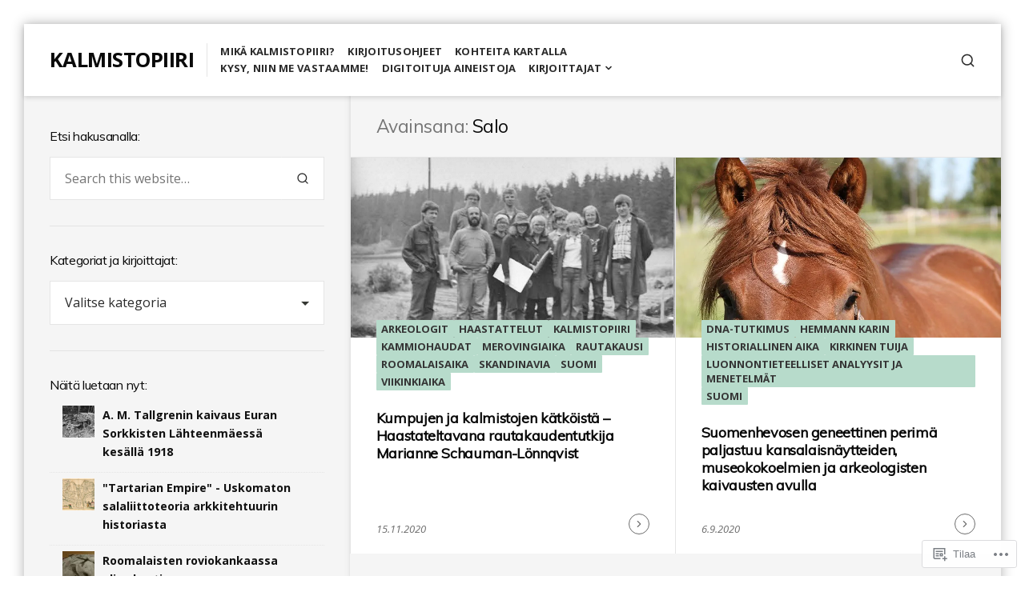

--- FILE ---
content_type: text/html; charset=UTF-8
request_url: https://kalmistopiiri.fi/tag/salo/
body_size: 32105
content:
<!DOCTYPE html>
<html lang="fi">
<head>
<meta charset="UTF-8">
<meta name="viewport" content="width=device-width, initial-scale=1">

<title>Salo &#8211; KALMISTOPIIRI</title>
<script type="text/javascript">
  WebFontConfig = {"google":{"families":["Muli:r:latin,latin-ext","Open+Sans:r,i,b,bi:latin,latin-ext"]},"api_url":"https:\/\/fonts-api.wp.com\/css"};
  (function() {
    var wf = document.createElement('script');
    wf.src = '/wp-content/plugins/custom-fonts/js/webfont.js';
    wf.type = 'text/javascript';
    wf.async = 'true';
    var s = document.getElementsByTagName('script')[0];
    s.parentNode.insertBefore(wf, s);
	})();
</script><style id="jetpack-custom-fonts-css">.wf-active html{font-family:"Open Sans",sans-serif}.wf-active body, .wf-active button, .wf-active input, .wf-active select, .wf-active textarea{font-family:"Open Sans",sans-serif}.wf-active h1{font-style:normal;font-weight:400}.wf-active h1, .wf-active h2, .wf-active h3, .wf-active h4, .wf-active h5, .wf-active h6{font-family:"Muli",sans-serif;font-style:normal;font-weight:400}.wf-active #masthead .site-title{font-weight:400;font-style:normal}.wf-active #sticky-header .hentry-title{font-weight:400;font-style:normal}.wf-active #featured-content .primary-section .entry-header .entry-title{font-weight:400;font-style:normal}.wf-active #featured-content .primary-section .hentry:first-child .entry-header .entry-title{font-style:normal;font-weight:400}.wf-active #featured-content .secondary-section .entry-title{font-style:normal;font-weight:400}.wf-active .widget .widget-title{font-weight:400;font-style:normal}.wf-active .hentry .entry-title{font-weight:400;font-style:normal}.wf-active .archive-grid .hentry .entry-title{font-style:normal;font-weight:400}.wf-active .page .site-main .entry-header .entry-title, .wf-active .single .site-main .entry-header .entry-title{font-style:normal;font-weight:400}.wf-active .comments-area .comment-body h1, .wf-active .comments-area .comment-body h2, .wf-active .comments-area .comment-body h3, .wf-active .comments-area .comment-body h4, .wf-active .comments-area .comment-body h5, .wf-active .comments-area .comment-body h6, .wf-active .page .entry-content h1, .wf-active .page .entry-content h2, .wf-active .page .entry-content h3, .wf-active .page .entry-content h4, .wf-active .page .entry-content h5, .wf-active .page .entry-content h6, .wf-active .single .entry-content h1, .wf-active .single .entry-content h2, .wf-active .single .entry-content h3, .wf-active .single .entry-content h4, .wf-active .single .entry-content h5, .wf-active .single .entry-content h6{font-weight:400;font-style:normal}.wf-active .comments-area .comment-body h1, .wf-active .page .entry-content h1, .wf-active .single .entry-content h1{font-style:normal;font-weight:400}.wf-active .comments-area .comment-body h2, .wf-active .page .entry-content h2, .wf-active .single .entry-content h2{font-style:normal;font-weight:400}.wf-active .comments-area .comment-body h3, .wf-active .page .entry-content h3, .wf-active .single .entry-content h3{font-style:normal;font-weight:400}.wf-active .comments-area .comment-body h4, .wf-active .page .entry-content h4, .wf-active .single .entry-content h4{font-style:normal;font-weight:400}.wf-active .comments-area .comment-body h5, .wf-active .page .entry-content h5, .wf-active .single .entry-content h5{font-style:normal;font-weight:400}.wf-active .comments-area .comment-body h6, .wf-active .page .entry-content h6, .wf-active .single .entry-content h6{font-style:normal;font-weight:400}.wf-active .page-header .page-title{font-weight:400;font-style:normal}.wf-active .author .page-header .page-title, .wf-active .page-header .page-title span, .wf-active .search:not(.search-no-results) .page-header .page-title{font-weight:400;font-style:normal}.wf-active .author .page-header .page-title span, .wf-active .search .page-header .page-title span{font-weight:400;font-style:normal}.wf-active .active-sidebar.page .site-main .entry-header .entry-title, .wf-active .active-sidebar.single .site-main .entry-header .entry-title{font-style:normal;font-weight:400}.wf-active .entry-footer .entry-author .author-title{font-weight:400;font-style:normal}.wf-active #comments .comments-title, .wf-active #reply-title{font-weight:400;font-style:normal}.wf-active #page div.sharedaddy h3.sd-title{font-weight:400;font-style:normal}</style>
<meta name='robots' content='max-image-preview:large' />

<!-- Async WordPress.com Remote Login -->
<script id="wpcom_remote_login_js">
var wpcom_remote_login_extra_auth = '';
function wpcom_remote_login_remove_dom_node_id( element_id ) {
	var dom_node = document.getElementById( element_id );
	if ( dom_node ) { dom_node.parentNode.removeChild( dom_node ); }
}
function wpcom_remote_login_remove_dom_node_classes( class_name ) {
	var dom_nodes = document.querySelectorAll( '.' + class_name );
	for ( var i = 0; i < dom_nodes.length; i++ ) {
		dom_nodes[ i ].parentNode.removeChild( dom_nodes[ i ] );
	}
}
function wpcom_remote_login_final_cleanup() {
	wpcom_remote_login_remove_dom_node_classes( "wpcom_remote_login_msg" );
	wpcom_remote_login_remove_dom_node_id( "wpcom_remote_login_key" );
	wpcom_remote_login_remove_dom_node_id( "wpcom_remote_login_validate" );
	wpcom_remote_login_remove_dom_node_id( "wpcom_remote_login_js" );
	wpcom_remote_login_remove_dom_node_id( "wpcom_request_access_iframe" );
	wpcom_remote_login_remove_dom_node_id( "wpcom_request_access_styles" );
}

// Watch for messages back from the remote login
window.addEventListener( "message", function( e ) {
	if ( e.origin === "https://r-login.wordpress.com" ) {
		var data = {};
		try {
			data = JSON.parse( e.data );
		} catch( e ) {
			wpcom_remote_login_final_cleanup();
			return;
		}

		if ( data.msg === 'LOGIN' ) {
			// Clean up the login check iframe
			wpcom_remote_login_remove_dom_node_id( "wpcom_remote_login_key" );

			var id_regex = new RegExp( /^[0-9]+$/ );
			var token_regex = new RegExp( /^.*|.*|.*$/ );
			if (
				token_regex.test( data.token )
				&& id_regex.test( data.wpcomid )
			) {
				// We have everything we need to ask for a login
				var script = document.createElement( "script" );
				script.setAttribute( "id", "wpcom_remote_login_validate" );
				script.src = '/remote-login.php?wpcom_remote_login=validate'
					+ '&wpcomid=' + data.wpcomid
					+ '&token=' + encodeURIComponent( data.token )
					+ '&host=' + window.location.protocol
					+ '//' + window.location.hostname
					+ '&postid=16991'
					+ '&is_singular=';
				document.body.appendChild( script );
			}

			return;
		}

		// Safari ITP, not logged in, so redirect
		if ( data.msg === 'LOGIN-REDIRECT' ) {
			window.location = 'https://wordpress.com/log-in?redirect_to=' + window.location.href;
			return;
		}

		// Safari ITP, storage access failed, remove the request
		if ( data.msg === 'LOGIN-REMOVE' ) {
			var css_zap = 'html { -webkit-transition: margin-top 1s; transition: margin-top 1s; } /* 9001 */ html { margin-top: 0 !important; } * html body { margin-top: 0 !important; } @media screen and ( max-width: 782px ) { html { margin-top: 0 !important; } * html body { margin-top: 0 !important; } }';
			var style_zap = document.createElement( 'style' );
			style_zap.type = 'text/css';
			style_zap.appendChild( document.createTextNode( css_zap ) );
			document.body.appendChild( style_zap );

			var e = document.getElementById( 'wpcom_request_access_iframe' );
			e.parentNode.removeChild( e );

			document.cookie = 'wordpress_com_login_access=denied; path=/; max-age=31536000';

			return;
		}

		// Safari ITP
		if ( data.msg === 'REQUEST_ACCESS' ) {
			console.log( 'request access: safari' );

			// Check ITP iframe enable/disable knob
			if ( wpcom_remote_login_extra_auth !== 'safari_itp_iframe' ) {
				return;
			}

			// If we are in a "private window" there is no ITP.
			var private_window = false;
			try {
				var opendb = window.openDatabase( null, null, null, null );
			} catch( e ) {
				private_window = true;
			}

			if ( private_window ) {
				console.log( 'private window' );
				return;
			}

			var iframe = document.createElement( 'iframe' );
			iframe.id = 'wpcom_request_access_iframe';
			iframe.setAttribute( 'scrolling', 'no' );
			iframe.setAttribute( 'sandbox', 'allow-storage-access-by-user-activation allow-scripts allow-same-origin allow-top-navigation-by-user-activation' );
			iframe.src = 'https://r-login.wordpress.com/remote-login.php?wpcom_remote_login=request_access&origin=' + encodeURIComponent( data.origin ) + '&wpcomid=' + encodeURIComponent( data.wpcomid );

			var css = 'html { -webkit-transition: margin-top 1s; transition: margin-top 1s; } /* 9001 */ html { margin-top: 46px !important; } * html body { margin-top: 46px !important; } @media screen and ( max-width: 660px ) { html { margin-top: 71px !important; } * html body { margin-top: 71px !important; } #wpcom_request_access_iframe { display: block; height: 71px !important; } } #wpcom_request_access_iframe { border: 0px; height: 46px; position: fixed; top: 0; left: 0; width: 100%; min-width: 100%; z-index: 99999; background: #23282d; } ';

			var style = document.createElement( 'style' );
			style.type = 'text/css';
			style.id = 'wpcom_request_access_styles';
			style.appendChild( document.createTextNode( css ) );
			document.body.appendChild( style );

			document.body.appendChild( iframe );
		}

		if ( data.msg === 'DONE' ) {
			wpcom_remote_login_final_cleanup();
		}
	}
}, false );

// Inject the remote login iframe after the page has had a chance to load
// more critical resources
window.addEventListener( "DOMContentLoaded", function( e ) {
	var iframe = document.createElement( "iframe" );
	iframe.style.display = "none";
	iframe.setAttribute( "scrolling", "no" );
	iframe.setAttribute( "id", "wpcom_remote_login_key" );
	iframe.src = "https://r-login.wordpress.com/remote-login.php"
		+ "?wpcom_remote_login=key"
		+ "&origin=aHR0cHM6Ly9rYWxtaXN0b3BpaXJpLmZp"
		+ "&wpcomid=11662747"
		+ "&time=" + Math.floor( Date.now() / 1000 );
	document.body.appendChild( iframe );
}, false );
</script>
<link rel='dns-prefetch' href='//s0.wp.com' />
<link rel='dns-prefetch' href='//fonts-api.wp.com' />
<link rel="alternate" type="application/rss+xml" title="KALMISTOPIIRI &raquo; syöte" href="https://kalmistopiiri.fi/feed/" />
<link rel="alternate" type="application/rss+xml" title="KALMISTOPIIRI &raquo; kommenttien syöte" href="https://kalmistopiiri.fi/comments/feed/" />
<link rel="alternate" type="application/rss+xml" title="KALMISTOPIIRI &raquo; Salo avainsanan RSS-syöte" href="https://kalmistopiiri.fi/tag/salo/feed/" />
	<script type="text/javascript">
		/* <![CDATA[ */
		function addLoadEvent(func) {
			var oldonload = window.onload;
			if (typeof window.onload != 'function') {
				window.onload = func;
			} else {
				window.onload = function () {
					oldonload();
					func();
				}
			}
		}
		/* ]]> */
	</script>
	<link crossorigin='anonymous' rel='stylesheet' id='all-css-0-1' href='/wp-content/mu-plugins/likes/jetpack-likes.css?m=1743883414i&cssminify=yes' type='text/css' media='all' />
<style id='wp-emoji-styles-inline-css'>

	img.wp-smiley, img.emoji {
		display: inline !important;
		border: none !important;
		box-shadow: none !important;
		height: 1em !important;
		width: 1em !important;
		margin: 0 0.07em !important;
		vertical-align: -0.1em !important;
		background: none !important;
		padding: 0 !important;
	}
/*# sourceURL=wp-emoji-styles-inline-css */
</style>
<link crossorigin='anonymous' rel='stylesheet' id='all-css-2-1' href='/wp-content/plugins/gutenberg-core/v22.2.0/build/styles/block-library/style.css?m=1764855221i&cssminify=yes' type='text/css' media='all' />
<style id='wp-block-library-inline-css'>
.has-text-align-justify {
	text-align:justify;
}
.has-text-align-justify{text-align:justify;}

/*# sourceURL=wp-block-library-inline-css */
</style><style id='global-styles-inline-css'>
:root{--wp--preset--aspect-ratio--square: 1;--wp--preset--aspect-ratio--4-3: 4/3;--wp--preset--aspect-ratio--3-4: 3/4;--wp--preset--aspect-ratio--3-2: 3/2;--wp--preset--aspect-ratio--2-3: 2/3;--wp--preset--aspect-ratio--16-9: 16/9;--wp--preset--aspect-ratio--9-16: 9/16;--wp--preset--color--black: #000000;--wp--preset--color--cyan-bluish-gray: #abb8c3;--wp--preset--color--white: #ffffff;--wp--preset--color--pale-pink: #f78da7;--wp--preset--color--vivid-red: #cf2e2e;--wp--preset--color--luminous-vivid-orange: #ff6900;--wp--preset--color--luminous-vivid-amber: #fcb900;--wp--preset--color--light-green-cyan: #7bdcb5;--wp--preset--color--vivid-green-cyan: #00d084;--wp--preset--color--pale-cyan-blue: #8ed1fc;--wp--preset--color--vivid-cyan-blue: #0693e3;--wp--preset--color--vivid-purple: #9b51e0;--wp--preset--gradient--vivid-cyan-blue-to-vivid-purple: linear-gradient(135deg,rgb(6,147,227) 0%,rgb(155,81,224) 100%);--wp--preset--gradient--light-green-cyan-to-vivid-green-cyan: linear-gradient(135deg,rgb(122,220,180) 0%,rgb(0,208,130) 100%);--wp--preset--gradient--luminous-vivid-amber-to-luminous-vivid-orange: linear-gradient(135deg,rgb(252,185,0) 0%,rgb(255,105,0) 100%);--wp--preset--gradient--luminous-vivid-orange-to-vivid-red: linear-gradient(135deg,rgb(255,105,0) 0%,rgb(207,46,46) 100%);--wp--preset--gradient--very-light-gray-to-cyan-bluish-gray: linear-gradient(135deg,rgb(238,238,238) 0%,rgb(169,184,195) 100%);--wp--preset--gradient--cool-to-warm-spectrum: linear-gradient(135deg,rgb(74,234,220) 0%,rgb(151,120,209) 20%,rgb(207,42,186) 40%,rgb(238,44,130) 60%,rgb(251,105,98) 80%,rgb(254,248,76) 100%);--wp--preset--gradient--blush-light-purple: linear-gradient(135deg,rgb(255,206,236) 0%,rgb(152,150,240) 100%);--wp--preset--gradient--blush-bordeaux: linear-gradient(135deg,rgb(254,205,165) 0%,rgb(254,45,45) 50%,rgb(107,0,62) 100%);--wp--preset--gradient--luminous-dusk: linear-gradient(135deg,rgb(255,203,112) 0%,rgb(199,81,192) 50%,rgb(65,88,208) 100%);--wp--preset--gradient--pale-ocean: linear-gradient(135deg,rgb(255,245,203) 0%,rgb(182,227,212) 50%,rgb(51,167,181) 100%);--wp--preset--gradient--electric-grass: linear-gradient(135deg,rgb(202,248,128) 0%,rgb(113,206,126) 100%);--wp--preset--gradient--midnight: linear-gradient(135deg,rgb(2,3,129) 0%,rgb(40,116,252) 100%);--wp--preset--font-size--small: 0.889rem;--wp--preset--font-size--medium: 1.266rem;--wp--preset--font-size--large: 1.602rem;--wp--preset--font-size--x-large: 42px;--wp--preset--font-size--normal: 1rem;--wp--preset--font-size--huge: 2.027rem;--wp--preset--font-size--enormous: 2.887rem;--wp--preset--font-size--gigantic: 4.11rem;--wp--preset--font-family--albert-sans: 'Albert Sans', sans-serif;--wp--preset--font-family--alegreya: Alegreya, serif;--wp--preset--font-family--arvo: Arvo, serif;--wp--preset--font-family--bodoni-moda: 'Bodoni Moda', serif;--wp--preset--font-family--bricolage-grotesque: 'Bricolage Grotesque', sans-serif;--wp--preset--font-family--cabin: Cabin, sans-serif;--wp--preset--font-family--chivo: Chivo, sans-serif;--wp--preset--font-family--commissioner: Commissioner, sans-serif;--wp--preset--font-family--cormorant: Cormorant, serif;--wp--preset--font-family--courier-prime: 'Courier Prime', monospace;--wp--preset--font-family--crimson-pro: 'Crimson Pro', serif;--wp--preset--font-family--dm-mono: 'DM Mono', monospace;--wp--preset--font-family--dm-sans: 'DM Sans', sans-serif;--wp--preset--font-family--dm-serif-display: 'DM Serif Display', serif;--wp--preset--font-family--domine: Domine, serif;--wp--preset--font-family--eb-garamond: 'EB Garamond', serif;--wp--preset--font-family--epilogue: Epilogue, sans-serif;--wp--preset--font-family--fahkwang: Fahkwang, sans-serif;--wp--preset--font-family--figtree: Figtree, sans-serif;--wp--preset--font-family--fira-sans: 'Fira Sans', sans-serif;--wp--preset--font-family--fjalla-one: 'Fjalla One', sans-serif;--wp--preset--font-family--fraunces: Fraunces, serif;--wp--preset--font-family--gabarito: Gabarito, system-ui;--wp--preset--font-family--ibm-plex-mono: 'IBM Plex Mono', monospace;--wp--preset--font-family--ibm-plex-sans: 'IBM Plex Sans', sans-serif;--wp--preset--font-family--ibarra-real-nova: 'Ibarra Real Nova', serif;--wp--preset--font-family--instrument-serif: 'Instrument Serif', serif;--wp--preset--font-family--inter: Inter, sans-serif;--wp--preset--font-family--josefin-sans: 'Josefin Sans', sans-serif;--wp--preset--font-family--jost: Jost, sans-serif;--wp--preset--font-family--libre-baskerville: 'Libre Baskerville', serif;--wp--preset--font-family--libre-franklin: 'Libre Franklin', sans-serif;--wp--preset--font-family--literata: Literata, serif;--wp--preset--font-family--lora: Lora, serif;--wp--preset--font-family--merriweather: Merriweather, serif;--wp--preset--font-family--montserrat: Montserrat, sans-serif;--wp--preset--font-family--newsreader: Newsreader, serif;--wp--preset--font-family--noto-sans-mono: 'Noto Sans Mono', sans-serif;--wp--preset--font-family--nunito: Nunito, sans-serif;--wp--preset--font-family--open-sans: 'Open Sans', sans-serif;--wp--preset--font-family--overpass: Overpass, sans-serif;--wp--preset--font-family--pt-serif: 'PT Serif', serif;--wp--preset--font-family--petrona: Petrona, serif;--wp--preset--font-family--piazzolla: Piazzolla, serif;--wp--preset--font-family--playfair-display: 'Playfair Display', serif;--wp--preset--font-family--plus-jakarta-sans: 'Plus Jakarta Sans', sans-serif;--wp--preset--font-family--poppins: Poppins, sans-serif;--wp--preset--font-family--raleway: Raleway, sans-serif;--wp--preset--font-family--roboto: Roboto, sans-serif;--wp--preset--font-family--roboto-slab: 'Roboto Slab', serif;--wp--preset--font-family--rubik: Rubik, sans-serif;--wp--preset--font-family--rufina: Rufina, serif;--wp--preset--font-family--sora: Sora, sans-serif;--wp--preset--font-family--source-sans-3: 'Source Sans 3', sans-serif;--wp--preset--font-family--source-serif-4: 'Source Serif 4', serif;--wp--preset--font-family--space-mono: 'Space Mono', monospace;--wp--preset--font-family--syne: Syne, sans-serif;--wp--preset--font-family--texturina: Texturina, serif;--wp--preset--font-family--urbanist: Urbanist, sans-serif;--wp--preset--font-family--work-sans: 'Work Sans', sans-serif;--wp--preset--spacing--20: 0.44rem;--wp--preset--spacing--30: 0.67rem;--wp--preset--spacing--40: 1rem;--wp--preset--spacing--50: 1.5rem;--wp--preset--spacing--60: 2.25rem;--wp--preset--spacing--70: 3.38rem;--wp--preset--spacing--80: 5.06rem;--wp--preset--shadow--natural: 6px 6px 9px rgba(0, 0, 0, 0.2);--wp--preset--shadow--deep: 12px 12px 50px rgba(0, 0, 0, 0.4);--wp--preset--shadow--sharp: 6px 6px 0px rgba(0, 0, 0, 0.2);--wp--preset--shadow--outlined: 6px 6px 0px -3px rgb(255, 255, 255), 6px 6px rgb(0, 0, 0);--wp--preset--shadow--crisp: 6px 6px 0px rgb(0, 0, 0);}:where(.is-layout-flex){gap: 0.5em;}:where(.is-layout-grid){gap: 0.5em;}body .is-layout-flex{display: flex;}.is-layout-flex{flex-wrap: wrap;align-items: center;}.is-layout-flex > :is(*, div){margin: 0;}body .is-layout-grid{display: grid;}.is-layout-grid > :is(*, div){margin: 0;}:where(.wp-block-columns.is-layout-flex){gap: 2em;}:where(.wp-block-columns.is-layout-grid){gap: 2em;}:where(.wp-block-post-template.is-layout-flex){gap: 1.25em;}:where(.wp-block-post-template.is-layout-grid){gap: 1.25em;}.has-black-color{color: var(--wp--preset--color--black) !important;}.has-cyan-bluish-gray-color{color: var(--wp--preset--color--cyan-bluish-gray) !important;}.has-white-color{color: var(--wp--preset--color--white) !important;}.has-pale-pink-color{color: var(--wp--preset--color--pale-pink) !important;}.has-vivid-red-color{color: var(--wp--preset--color--vivid-red) !important;}.has-luminous-vivid-orange-color{color: var(--wp--preset--color--luminous-vivid-orange) !important;}.has-luminous-vivid-amber-color{color: var(--wp--preset--color--luminous-vivid-amber) !important;}.has-light-green-cyan-color{color: var(--wp--preset--color--light-green-cyan) !important;}.has-vivid-green-cyan-color{color: var(--wp--preset--color--vivid-green-cyan) !important;}.has-pale-cyan-blue-color{color: var(--wp--preset--color--pale-cyan-blue) !important;}.has-vivid-cyan-blue-color{color: var(--wp--preset--color--vivid-cyan-blue) !important;}.has-vivid-purple-color{color: var(--wp--preset--color--vivid-purple) !important;}.has-black-background-color{background-color: var(--wp--preset--color--black) !important;}.has-cyan-bluish-gray-background-color{background-color: var(--wp--preset--color--cyan-bluish-gray) !important;}.has-white-background-color{background-color: var(--wp--preset--color--white) !important;}.has-pale-pink-background-color{background-color: var(--wp--preset--color--pale-pink) !important;}.has-vivid-red-background-color{background-color: var(--wp--preset--color--vivid-red) !important;}.has-luminous-vivid-orange-background-color{background-color: var(--wp--preset--color--luminous-vivid-orange) !important;}.has-luminous-vivid-amber-background-color{background-color: var(--wp--preset--color--luminous-vivid-amber) !important;}.has-light-green-cyan-background-color{background-color: var(--wp--preset--color--light-green-cyan) !important;}.has-vivid-green-cyan-background-color{background-color: var(--wp--preset--color--vivid-green-cyan) !important;}.has-pale-cyan-blue-background-color{background-color: var(--wp--preset--color--pale-cyan-blue) !important;}.has-vivid-cyan-blue-background-color{background-color: var(--wp--preset--color--vivid-cyan-blue) !important;}.has-vivid-purple-background-color{background-color: var(--wp--preset--color--vivid-purple) !important;}.has-black-border-color{border-color: var(--wp--preset--color--black) !important;}.has-cyan-bluish-gray-border-color{border-color: var(--wp--preset--color--cyan-bluish-gray) !important;}.has-white-border-color{border-color: var(--wp--preset--color--white) !important;}.has-pale-pink-border-color{border-color: var(--wp--preset--color--pale-pink) !important;}.has-vivid-red-border-color{border-color: var(--wp--preset--color--vivid-red) !important;}.has-luminous-vivid-orange-border-color{border-color: var(--wp--preset--color--luminous-vivid-orange) !important;}.has-luminous-vivid-amber-border-color{border-color: var(--wp--preset--color--luminous-vivid-amber) !important;}.has-light-green-cyan-border-color{border-color: var(--wp--preset--color--light-green-cyan) !important;}.has-vivid-green-cyan-border-color{border-color: var(--wp--preset--color--vivid-green-cyan) !important;}.has-pale-cyan-blue-border-color{border-color: var(--wp--preset--color--pale-cyan-blue) !important;}.has-vivid-cyan-blue-border-color{border-color: var(--wp--preset--color--vivid-cyan-blue) !important;}.has-vivid-purple-border-color{border-color: var(--wp--preset--color--vivid-purple) !important;}.has-vivid-cyan-blue-to-vivid-purple-gradient-background{background: var(--wp--preset--gradient--vivid-cyan-blue-to-vivid-purple) !important;}.has-light-green-cyan-to-vivid-green-cyan-gradient-background{background: var(--wp--preset--gradient--light-green-cyan-to-vivid-green-cyan) !important;}.has-luminous-vivid-amber-to-luminous-vivid-orange-gradient-background{background: var(--wp--preset--gradient--luminous-vivid-amber-to-luminous-vivid-orange) !important;}.has-luminous-vivid-orange-to-vivid-red-gradient-background{background: var(--wp--preset--gradient--luminous-vivid-orange-to-vivid-red) !important;}.has-very-light-gray-to-cyan-bluish-gray-gradient-background{background: var(--wp--preset--gradient--very-light-gray-to-cyan-bluish-gray) !important;}.has-cool-to-warm-spectrum-gradient-background{background: var(--wp--preset--gradient--cool-to-warm-spectrum) !important;}.has-blush-light-purple-gradient-background{background: var(--wp--preset--gradient--blush-light-purple) !important;}.has-blush-bordeaux-gradient-background{background: var(--wp--preset--gradient--blush-bordeaux) !important;}.has-luminous-dusk-gradient-background{background: var(--wp--preset--gradient--luminous-dusk) !important;}.has-pale-ocean-gradient-background{background: var(--wp--preset--gradient--pale-ocean) !important;}.has-electric-grass-gradient-background{background: var(--wp--preset--gradient--electric-grass) !important;}.has-midnight-gradient-background{background: var(--wp--preset--gradient--midnight) !important;}.has-small-font-size{font-size: var(--wp--preset--font-size--small) !important;}.has-medium-font-size{font-size: var(--wp--preset--font-size--medium) !important;}.has-large-font-size{font-size: var(--wp--preset--font-size--large) !important;}.has-x-large-font-size{font-size: var(--wp--preset--font-size--x-large) !important;}.has-albert-sans-font-family{font-family: var(--wp--preset--font-family--albert-sans) !important;}.has-alegreya-font-family{font-family: var(--wp--preset--font-family--alegreya) !important;}.has-arvo-font-family{font-family: var(--wp--preset--font-family--arvo) !important;}.has-bodoni-moda-font-family{font-family: var(--wp--preset--font-family--bodoni-moda) !important;}.has-bricolage-grotesque-font-family{font-family: var(--wp--preset--font-family--bricolage-grotesque) !important;}.has-cabin-font-family{font-family: var(--wp--preset--font-family--cabin) !important;}.has-chivo-font-family{font-family: var(--wp--preset--font-family--chivo) !important;}.has-commissioner-font-family{font-family: var(--wp--preset--font-family--commissioner) !important;}.has-cormorant-font-family{font-family: var(--wp--preset--font-family--cormorant) !important;}.has-courier-prime-font-family{font-family: var(--wp--preset--font-family--courier-prime) !important;}.has-crimson-pro-font-family{font-family: var(--wp--preset--font-family--crimson-pro) !important;}.has-dm-mono-font-family{font-family: var(--wp--preset--font-family--dm-mono) !important;}.has-dm-sans-font-family{font-family: var(--wp--preset--font-family--dm-sans) !important;}.has-dm-serif-display-font-family{font-family: var(--wp--preset--font-family--dm-serif-display) !important;}.has-domine-font-family{font-family: var(--wp--preset--font-family--domine) !important;}.has-eb-garamond-font-family{font-family: var(--wp--preset--font-family--eb-garamond) !important;}.has-epilogue-font-family{font-family: var(--wp--preset--font-family--epilogue) !important;}.has-fahkwang-font-family{font-family: var(--wp--preset--font-family--fahkwang) !important;}.has-figtree-font-family{font-family: var(--wp--preset--font-family--figtree) !important;}.has-fira-sans-font-family{font-family: var(--wp--preset--font-family--fira-sans) !important;}.has-fjalla-one-font-family{font-family: var(--wp--preset--font-family--fjalla-one) !important;}.has-fraunces-font-family{font-family: var(--wp--preset--font-family--fraunces) !important;}.has-gabarito-font-family{font-family: var(--wp--preset--font-family--gabarito) !important;}.has-ibm-plex-mono-font-family{font-family: var(--wp--preset--font-family--ibm-plex-mono) !important;}.has-ibm-plex-sans-font-family{font-family: var(--wp--preset--font-family--ibm-plex-sans) !important;}.has-ibarra-real-nova-font-family{font-family: var(--wp--preset--font-family--ibarra-real-nova) !important;}.has-instrument-serif-font-family{font-family: var(--wp--preset--font-family--instrument-serif) !important;}.has-inter-font-family{font-family: var(--wp--preset--font-family--inter) !important;}.has-josefin-sans-font-family{font-family: var(--wp--preset--font-family--josefin-sans) !important;}.has-jost-font-family{font-family: var(--wp--preset--font-family--jost) !important;}.has-libre-baskerville-font-family{font-family: var(--wp--preset--font-family--libre-baskerville) !important;}.has-libre-franklin-font-family{font-family: var(--wp--preset--font-family--libre-franklin) !important;}.has-literata-font-family{font-family: var(--wp--preset--font-family--literata) !important;}.has-lora-font-family{font-family: var(--wp--preset--font-family--lora) !important;}.has-merriweather-font-family{font-family: var(--wp--preset--font-family--merriweather) !important;}.has-montserrat-font-family{font-family: var(--wp--preset--font-family--montserrat) !important;}.has-newsreader-font-family{font-family: var(--wp--preset--font-family--newsreader) !important;}.has-noto-sans-mono-font-family{font-family: var(--wp--preset--font-family--noto-sans-mono) !important;}.has-nunito-font-family{font-family: var(--wp--preset--font-family--nunito) !important;}.has-open-sans-font-family{font-family: var(--wp--preset--font-family--open-sans) !important;}.has-overpass-font-family{font-family: var(--wp--preset--font-family--overpass) !important;}.has-pt-serif-font-family{font-family: var(--wp--preset--font-family--pt-serif) !important;}.has-petrona-font-family{font-family: var(--wp--preset--font-family--petrona) !important;}.has-piazzolla-font-family{font-family: var(--wp--preset--font-family--piazzolla) !important;}.has-playfair-display-font-family{font-family: var(--wp--preset--font-family--playfair-display) !important;}.has-plus-jakarta-sans-font-family{font-family: var(--wp--preset--font-family--plus-jakarta-sans) !important;}.has-poppins-font-family{font-family: var(--wp--preset--font-family--poppins) !important;}.has-raleway-font-family{font-family: var(--wp--preset--font-family--raleway) !important;}.has-roboto-font-family{font-family: var(--wp--preset--font-family--roboto) !important;}.has-roboto-slab-font-family{font-family: var(--wp--preset--font-family--roboto-slab) !important;}.has-rubik-font-family{font-family: var(--wp--preset--font-family--rubik) !important;}.has-rufina-font-family{font-family: var(--wp--preset--font-family--rufina) !important;}.has-sora-font-family{font-family: var(--wp--preset--font-family--sora) !important;}.has-source-sans-3-font-family{font-family: var(--wp--preset--font-family--source-sans-3) !important;}.has-source-serif-4-font-family{font-family: var(--wp--preset--font-family--source-serif-4) !important;}.has-space-mono-font-family{font-family: var(--wp--preset--font-family--space-mono) !important;}.has-syne-font-family{font-family: var(--wp--preset--font-family--syne) !important;}.has-texturina-font-family{font-family: var(--wp--preset--font-family--texturina) !important;}.has-urbanist-font-family{font-family: var(--wp--preset--font-family--urbanist) !important;}.has-work-sans-font-family{font-family: var(--wp--preset--font-family--work-sans) !important;}
/*# sourceURL=global-styles-inline-css */
</style>

<style id='classic-theme-styles-inline-css'>
/*! This file is auto-generated */
.wp-block-button__link{color:#fff;background-color:#32373c;border-radius:9999px;box-shadow:none;text-decoration:none;padding:calc(.667em + 2px) calc(1.333em + 2px);font-size:1.125em}.wp-block-file__button{background:#32373c;color:#fff;text-decoration:none}
/*# sourceURL=/wp-includes/css/classic-themes.min.css */
</style>
<link crossorigin='anonymous' rel='stylesheet' id='all-css-4-1' href='/_static/??-eJx9jUsOwjAMRC+EY6UgCAvEWZrEKoG4jWq3hduTLvisurFG1nszuBQIQ6/UK5Y8dakXDIPPQ3gINsY6Y0ESl0ww0mwOGJPolwDRVyYTRHb4V8QT/LpGqn8ura4EU0wtZeKKbWlLih1p1eWTQem5rZQ6A96XkUSgXk4Tg97qlqzelS/26KzbN835dH8DjlpbIA==&cssminify=yes' type='text/css' media='all' />
<link rel='stylesheet' id='aquene-google-fonts-css' href='https://fonts-api.wp.com/css?family=Lato%3A400%2C400i%2C700%2C700i%2C900%2C900i&#038;subset=latin%2Clatin-ext%2Ccyrillic%2Ccyrillic-ext&#038;display=swap' media='all' />
<link crossorigin='anonymous' rel='stylesheet' id='all-css-6-1' href='/wp-content/themes/premium/aquene/style.css?m=1630507115i&cssminify=yes' type='text/css' media='all' />
<style id='aquene-style-inline-css'>
#page .byline { clip: rect(1px, 1px, 1px, 1px); height: 1px; position: absolute; overflow: hidden; width: 1px; }
.custom-background.custom-background-override #page { margin: 0 auto; }.custom-background.custom-background-override #sticky-header { left: 0; right: 0; }
/*# sourceURL=aquene-style-inline-css */
</style>
<link crossorigin='anonymous' rel='stylesheet' id='print-css-7-1' href='/wp-content/themes/premium/aquene/assets/css/print-style.css?m=1588785649i&cssminify=yes' type='text/css' media='print' />
<link crossorigin='anonymous' rel='stylesheet' id='all-css-8-1' href='/_static/??-eJyVy0sKAjEQhOELGZu4GFfiWdpYk8mYl+kOc32jGxFBcFc/xUdbNa5kRVbSBQlCtSGFnojvHRnEIlAhJ+NhP/5lBq770Tv6H6/Qyu72xVM3NXYfslDDJRY/pn+5d/5CHsXE4lhDyR9h5sihPek5nex0mKy1RzutDyxgXK0=&cssminify=yes' type='text/css' media='all' />
<link crossorigin='anonymous' rel='stylesheet' id='print-css-9-1' href='/wp-content/mu-plugins/global-print/global-print.css?m=1465851035i&cssminify=yes' type='text/css' media='print' />
<style id='jetpack-global-styles-frontend-style-inline-css'>
:root { --font-headings: unset; --font-base: unset; --font-headings-default: -apple-system,BlinkMacSystemFont,"Segoe UI",Roboto,Oxygen-Sans,Ubuntu,Cantarell,"Helvetica Neue",sans-serif; --font-base-default: -apple-system,BlinkMacSystemFont,"Segoe UI",Roboto,Oxygen-Sans,Ubuntu,Cantarell,"Helvetica Neue",sans-serif;}
/*# sourceURL=jetpack-global-styles-frontend-style-inline-css */
</style>
<link crossorigin='anonymous' rel='stylesheet' id='all-css-12-1' href='/_static/??-eJyNjcEKwjAQRH/IuFRT6kX8FNkmS5K6yQY3Qfx7bfEiXrwM82B4A49qnJRGpUHupnIPqSgs1Cq624chi6zhO5OCRryTR++fW00l7J3qDv43XVNxoOISsmEJol/wY2uR8vs3WggsM/I6uOTzMI3Hw8lOg11eUT1JKA==&cssminify=yes' type='text/css' media='all' />
<script type="text/javascript" id="wpcom-actionbar-placeholder-js-extra">
/* <![CDATA[ */
var actionbardata = {"siteID":"11662747","postID":"0","siteURL":"https://kalmistopiiri.fi","xhrURL":"https://kalmistopiiri.fi/wp-admin/admin-ajax.php","nonce":"c6f23b6da4","isLoggedIn":"","statusMessage":"","subsEmailDefault":"instantly","proxyScriptUrl":"https://s0.wp.com/wp-content/js/wpcom-proxy-request.js?m=1513050504i&amp;ver=20211021","i18n":{"followedText":"New posts from this site will now appear in your \u003Ca href=\"https://wordpress.com/reader\"\u003EReader\u003C/a\u003E","foldBar":"Pienenn\u00e4 t\u00e4m\u00e4 palkki","unfoldBar":"Suurenna","shortLinkCopied":"Shortlink copied to clipboard."}};
//# sourceURL=wpcom-actionbar-placeholder-js-extra
/* ]]> */
</script>
<script type="text/javascript" id="jetpack-mu-wpcom-settings-js-before">
/* <![CDATA[ */
var JETPACK_MU_WPCOM_SETTINGS = {"assetsUrl":"https://s0.wp.com/wp-content/mu-plugins/jetpack-mu-wpcom-plugin/moon/jetpack_vendor/automattic/jetpack-mu-wpcom/src/build/"};
//# sourceURL=jetpack-mu-wpcom-settings-js-before
/* ]]> */
</script>
<script crossorigin='anonymous' type='text/javascript'  src='/wp-content/js/rlt-proxy.js?m=1720530689i'></script>
<script type="text/javascript" id="rlt-proxy-js-after">
/* <![CDATA[ */
	rltInitialize( {"token":null,"iframeOrigins":["https:\/\/widgets.wp.com"]} );
//# sourceURL=rlt-proxy-js-after
/* ]]> */
</script>
<link rel="EditURI" type="application/rsd+xml" title="RSD" href="https://kalmistopiiri.wordpress.com/xmlrpc.php?rsd" />
<meta name="generator" content="WordPress.com" />

<!-- Jetpack Open Graph Tags -->
<meta property="og:type" content="website" />
<meta property="og:title" content="Salo &#8211; KALMISTOPIIRI" />
<meta property="og:url" content="https://kalmistopiiri.fi/tag/salo/" />
<meta property="og:site_name" content="KALMISTOPIIRI" />
<meta property="og:image" content="https://kalmistopiiri.fi/wp-content/uploads/2019/12/kpiiri_uusilogo4.jpg?w=114" />
<meta property="og:image:width" content="200" />
<meta property="og:image:height" content="200" />
<meta property="og:image:alt" content="" />
<meta property="og:locale" content="fi_FI" />
<meta name="twitter:creator" content="@kalmistopiiri" />
<meta name="twitter:site" content="@kalmistopiiri" />

<!-- End Jetpack Open Graph Tags -->
<link rel='openid.server' href='https://kalmistopiiri.fi/?openidserver=1' />
<link rel='openid.delegate' href='https://kalmistopiiri.fi/' />
<link rel="search" type="application/opensearchdescription+xml" href="https://kalmistopiiri.fi/osd.xml" title="KALMISTOPIIRI" />
<link rel="search" type="application/opensearchdescription+xml" href="https://s1.wp.com/opensearch.xml" title="WordPress.com" />
<meta name="theme-color" content="#ffffff" />
		<style type="text/css">
			.recentcomments a {
				display: inline !important;
				padding: 0 !important;
				margin: 0 !important;
			}

			table.recentcommentsavatartop img.avatar, table.recentcommentsavatarend img.avatar {
				border: 0px;
				margin: 0;
			}

			table.recentcommentsavatartop a, table.recentcommentsavatarend a {
				border: 0px !important;
				background-color: transparent !important;
			}

			td.recentcommentsavatarend, td.recentcommentsavatartop {
				padding: 0px 0px 1px 0px;
				margin: 0px;
			}

			td.recentcommentstextend {
				border: none !important;
				padding: 0px 0px 2px 10px;
			}

			.rtl td.recentcommentstextend {
				padding: 0px 10px 2px 0px;
			}

			td.recentcommentstexttop {
				border: none;
				padding: 0px 0px 0px 10px;
			}

			.rtl td.recentcommentstexttop {
				padding: 0px 10px 0px 0px;
			}
		</style>
		<meta name="description" content="Artikkelit aiheesta Salo , kirjoittanut Kalmistopiiri" />
<style type="text/css" id="custom-background-css">
body.custom-background { background-color: #ffffff; }
</style>
	<style type="text/css" id="custom-colors-css">    .archive-grid .sticky .entry-footer {
        background-image: none;
    }
.hentry .entry-cats a { color: #353535;}
body,
            .highlander-dark #respond label { color: #2B2B2B;}
#colophon, #colophon a:hover { color: #828282;}
#colophon a { color: #656565;}
#close-toggle-sidebar,
            #comments .bypostauthor > .comment-body .comment-author .fn,
            #comments .comment-metadata,
            #comments .reply a,
            #featured-content .hentry .footer-meta,
            #page #infinite-handle button,
            #respond .comment-notes,
            #respond .logged-in-as,
            #respond label,
            #secondary .widget.widget_archive li,
            #secondary .widget.widget_categories li,
            #secondary .widget.widget_recent_entries .post-date,
            #secondary .widget.wp_widget_tag_cloud a:hover,
            #secondary .widget_tag_cloud a:hover,
            #secondary a:hover,
            #sticky-header #gotop,
            .archive-grid .hentry .entry-footer,
            .author .page-header .page-title span,
            .entry-footer .edit-link a,
            .page-header,
            .page-links > a,
            .search .page-header .page-title span,
            .single .entry-footer .entry-author .author-link,
            .single .site-main .entry-footer .entry-tags a,
            .single .site-main .entry-header .entry-meta,
            .site-content .comment-navigation a,
            .site-content .post-navigation .nav-meta,
            .site-content .posts-navigation a,
            .wp-caption .wp-caption-text,
            button:hover,
            input[type="button"]:hover,
            input[type="reset"]:hover,
            input[type="submit"]:hover { color: #6D6D6D;}
body.custom-background { background-color: #ffffff;}
h1, h2, h3, h4, h5, h6 { color: #0A0A0A;}
#masthead .site-title { color: #0A0A0A;}
#colophon { background-color: #0a0a0a;}
#secondary .widget .widget-title { color: #0A0A0A;}
.archive-grid .sticky:not(.has-post-thumbnail) .thumb-link { background-color: #0a0a0a;}
.archive-grid .sticky:not(.has-post-thumbnail) .thumb-link { background-color: rgba( 10, 10, 10, 0.2 );}
.archive-grid .sticky { background-color: #0a0a0a;}
.archive-grid .sticky { background-color: rgba( 10, 10, 10, 0.1 );}
#sticky-header .progress-bar,
            .hentry .entry-cats a { background-color: #b7dbcb;}
#page blockquote { border-color: #b7dbcb;}
.site-main .hentry-inner .entry-summary:after,
            a { color: #427A62;}
a:hover, a:focus, a:active { color: #8EC2AA;}
</style>
<link rel="icon" href="https://kalmistopiiri.fi/wp-content/uploads/2019/12/kpiiri_uusilogo4.jpg?w=32" sizes="32x32" />
<link rel="icon" href="https://kalmistopiiri.fi/wp-content/uploads/2019/12/kpiiri_uusilogo4.jpg?w=114" sizes="192x192" />
<link rel="apple-touch-icon" href="https://kalmistopiiri.fi/wp-content/uploads/2019/12/kpiiri_uusilogo4.jpg?w=114" />
<meta name="msapplication-TileImage" content="https://kalmistopiiri.fi/wp-content/uploads/2019/12/kpiiri_uusilogo4.jpg?w=114" />
		<!-- Jetpack Google Analytics -->
		<script async src='https://www.googletagmanager.com/gtag/js?id=G-T9BVF8YDEN'></script>
		<script>
			window.dataLayer = window.dataLayer || [];
			function gtag() { dataLayer.push( arguments ); }
			gtag( 'js', new Date() );
			gtag( 'config', "G-T9BVF8YDEN" );
					</script>
		<!-- End Jetpack Google Analytics -->
		<link crossorigin='anonymous' rel='stylesheet' id='all-css-0-3' href='/_static/??-eJyNjEEKwkAMRS/kNNSixYV4FLGZUFJnkmAyFG9vC27cufn8B48HqyVUCZKA2pKVNrM4LBT2wOeXoaruk1shh5XzTOEQasnUt+fxLtSh+wH+z91ZEKbGJYO3yfHFFqyb/ENdZdnLt3rtx9NwGc9Df1w+ApREfQ==&cssminify=yes' type='text/css' media='all' />
</head>

<body class="archive tag tag-salo tag-102566 custom-background wp-embed-responsive wp-theme-premiumaquene customizer-styles-applied group-blog hfeed active-sidebar left-sidebar jetpack-reblog-enabled author-hidden custom-colors">
<div id="page" class="site container th-bg-white">
	<a class="skip-link screen-reader-text" href="#content">Hyppää sisältöön</a>

	<div id="search-container" role="dialog" aria-hidden="true" class="site-search-container th-items-center th-justify-center th-text-primary-dark th-text-md">
		
<form role="search" method="get" class="search-form th-flex" action="https://kalmistopiiri.fi/">
	<label for="search-form-6946c96095af3" class="th-block th-w-full">
		<span class="screen-reader-text">Haku:</span>
		<input type="search" id="search-form-6946c96095af3" class="search-field th-block th-w-full"
		placeholder="Search this website&hellip;"
		value="" name="s"
		title="Haku:" />
	</label>
	<button type="submit" class="submit clean-button th-flex th-items-center th-text-base">
		<svg class="svg-icon th-fill-current" width="24" height="24" aria-hidden="true" role="img" focusable="false" xmlns="http://www.w3.org/2000/svg" viewBox="0 0 24 24" fill="none" stroke="currentColor" stroke-width="2" stroke-linecap="round" stroke-linejoin="round"><circle cx="11" cy="11" r="8"></circle><line x1="21" y1="21" x2="16.65" y2="16.65"></line></svg>		<span class="screen-reader-text">Etsi</span>
	</button>
</form><!-- .search-form -->

		<button type="button" id="close-search-container" class="close-site-search clean-button th-flex th-text-base" type="button">
			<svg class="svg-icon th-fill-current" width="20" height="20" aria-hidden="true" role="img" focusable="false" xmlns="http://www.w3.org/2000/svg" viewBox="0 0 24 24" fill="none" stroke="currentColor" stroke-width="2" stroke-linecap="round" stroke-linejoin="round"><line x1="18" y1="6" x2="6" y2="18"></line><line x1="6" y1="6" x2="18" y2="18"></line></svg>			<span class="screen-reader-text">Sulje</span>
		</button>
	</div><!-- #search-container -->

	<div id="toggle-sidebar" class="toggle-sidebar th-bg-primary-base th-text-white" aria-hidden="true">
		<div class="inner-panel">
			<button id="close-toggle-sidebar" class="close-toggle-sidebar th-bg-primary-base th-text-secondary-base th-flex th-items-center th-justify-center th-w-full" type="button">
				<svg class="svg-icon th-fill-current" width="24" height="24" aria-hidden="true" role="img" focusable="false" xmlns="http://www.w3.org/2000/svg" viewBox="0 0 24 24" fill="none" stroke="currentColor" stroke-width="2" stroke-linecap="round" stroke-linejoin="round"><line x1="18" y1="6" x2="6" y2="18"></line><line x1="6" y1="6" x2="18" y2="18"></line></svg>				Sulje valikko			</button><!-- .close-toggle-sidebar -->

			<nav id="mobile-navigation" class="site-navigation mobile-navigation th-uppercase" aria-label="Mobiilivalikko"></nav><!-- #mobile-navigation -->
		</div><!-- .inner-panel -->
	</div><!-- #toggle-sidebar -->

	<header id="masthead" class="site-header th-flex th-flex-wrap th-w-full sm:th-px-lg th-px-base md:th-pb-md md:th-pt-md th-pt-base th-bg-white">
		<div class="header-left-col md:th-w-9/12 th-w-full th-flex th-flex-wrap th-items-center">
			<div class="site-branding md:th-m-0 lg:th-pr-base th-stack--sm th-w-full md:th-text-left th-text-center">
									<p class="site-title th-font-bolder th-uppercase th-leading-xs th-text-2xl th-text-primary-dark th-links-inherit th-mb-0"><a href="https://kalmistopiiri.fi/">KALMISTOPIIRI</a></p>
									<p class="site-description th-hidden th-mb-0 th-text-sm">Arkeologinen verkkojulkaisu</p>
								</div><!-- .site-branding -->

			<nav id="site-navigation" class="site-navigation main-navigation th-uppercase th-text-xs lg:th-block th-hidden" aria-label="Päävalikko">
				<ul id="primary-menu" class="menu th-links-inherit th-flex th-flex-wrap th-items-center"><li id="menu-item-3270" class="menu-item menu-item-type-post_type menu-item-object-page menu-item-3270"><a href="https://kalmistopiiri.fi/about/">Mikä kalmistopiiri?</a></li>
<li id="menu-item-17093" class="menu-item menu-item-type-post_type menu-item-object-page menu-item-17093"><a href="https://kalmistopiiri.fi/kirjoitusohjeet/">Kirjoitusohjeet</a></li>
<li id="menu-item-3269" class="menu-item menu-item-type-post_type menu-item-object-page menu-item-3269"><a href="https://kalmistopiiri.fi/kohteita-kartalla/">Kohteita kartalla</a></li>
<li id="menu-item-3271" class="menu-item menu-item-type-custom menu-item-object-custom menu-item-3271"><a href="https://kalmistopiiri.wordpress.com/2015/01/21/kysy-niin-me-vastaamme/">Kysy, niin me vastaamme!</a></li>
<li id="menu-item-8497" class="menu-item menu-item-type-post_type menu-item-object-page menu-item-8497"><a href="https://kalmistopiiri.fi/digitoituja-aineistoja-suomen-arkeologiasta-ja-historiasta/">Digitoituja aineistoja</a></li>
<li id="menu-item-14337" class="menu-item menu-item-type-custom menu-item-object-custom menu-item-has-children menu-item-14337"><a href="#">Kirjoittajat</a><span class="arrow-icon" aria-hidden="true"> <svg class="svg-icon th-fill-current" width="24" height="24" aria-hidden="true" role="img" focusable="false" xmlns="http://www.w3.org/2000/svg" viewBox="0 0 24 24" fill="none" stroke="currentColor" stroke-width="2" stroke-linecap="round" stroke-linejoin="round"><polyline points="6 9 12 15 18 9"></polyline></svg> </span>
<ul class="sub-menu">
	<li id="menu-item-11843" class="menu-item menu-item-type-custom menu-item-object-custom menu-item-has-children menu-item-11843"><a href="#">A–I</a><span class="arrow-icon" aria-hidden="true"> <svg class="svg-icon th-fill-current" width="24" height="24" aria-hidden="true" role="img" focusable="false" xmlns="http://www.w3.org/2000/svg" viewBox="0 0 24 24" fill="none" stroke="currentColor" stroke-width="2" stroke-linecap="round" stroke-linejoin="round"><polyline points="6 9 12 15 18 9"></polyline></svg> </span>
	<ul class="sub-menu">
		<li id="menu-item-11764" class="menu-item menu-item-type-taxonomy menu-item-object-category menu-item-11764"><a href="https://kalmistopiiri.fi/category/kirjoittajat/aalto-ilari/">Aalto Ilari</a></li>
		<li id="menu-item-14465" class="menu-item menu-item-type-taxonomy menu-item-object-category menu-item-14465"><a href="https://kalmistopiiri.fi/category/kirjoittajat/ahlamo-juhana/">Ahlamo Juhana</a></li>
		<li id="menu-item-11766" class="menu-item menu-item-type-taxonomy menu-item-object-category menu-item-11766"><a href="https://kalmistopiiri.fi/category/kirjoittajat/ahola-marja/">Ahola Marja</a></li>
		<li id="menu-item-11767" class="menu-item menu-item-type-taxonomy menu-item-object-category menu-item-11767"><a href="https://kalmistopiiri.fi/category/kirjoittajat/aittola-vuokko/">Aittola Vuokko</a></li>
		<li id="menu-item-16260" class="menu-item menu-item-type-taxonomy menu-item-object-category menu-item-16260"><a href="https://kalmistopiiri.fi/category/kirjoittajat/debenjak-ijas-annukka/">Debenjak-Ijäs Annukka</a></li>
		<li id="menu-item-11768" class="menu-item menu-item-type-taxonomy menu-item-object-category menu-item-11768"><a href="https://kalmistopiiri.fi/category/kirjoittajat/etu-sihvola-heli/">Etu-Sihvola Heli</a></li>
		<li id="menu-item-19122" class="menu-item menu-item-type-taxonomy menu-item-object-category menu-item-19122"><a href="https://kalmistopiiri.fi/category/kirjoittajat/fast-jan/">Fast Jan</a></li>
		<li id="menu-item-11769" class="menu-item menu-item-type-taxonomy menu-item-object-category menu-item-11769"><a href="https://kalmistopiiri.fi/category/kirjoittajat/gustavsson-eva/">Gustavsson Eva</a></li>
		<li id="menu-item-11770" class="menu-item menu-item-type-taxonomy menu-item-object-category menu-item-11770"><a href="https://kalmistopiiri.fi/category/kirjoittajat/haapala-kati/">Haapala Kati</a></li>
		<li id="menu-item-11771" class="menu-item menu-item-type-taxonomy menu-item-object-category menu-item-11771"><a href="https://kalmistopiiri.fi/category/kirjoittajat/hakonen-aki/">Hakonen Aki</a></li>
		<li id="menu-item-11772" class="menu-item menu-item-type-taxonomy menu-item-object-category menu-item-11772"><a href="https://kalmistopiiri.fi/category/kirjoittajat/harlin-eeva-kristiina/">Harlin Eeva-Kristiina</a></li>
		<li id="menu-item-13010" class="menu-item menu-item-type-taxonomy menu-item-object-category menu-item-13010"><a href="https://kalmistopiiri.fi/category/kirjoittajat/haverinen-anna/">Haverinen Anna</a></li>
		<li id="menu-item-11773" class="menu-item menu-item-type-taxonomy menu-item-object-category menu-item-11773"><a href="https://kalmistopiiri.fi/category/kirjoittajat/haverinen-hanna/">Haverinen Hanna</a></li>
		<li id="menu-item-19119" class="menu-item menu-item-type-taxonomy menu-item-object-category menu-item-19119"><a href="https://kalmistopiiri.fi/category/kirjoittajat/heino-matti/">Heino Matti</a></li>
		<li id="menu-item-11775" class="menu-item menu-item-type-taxonomy menu-item-object-category menu-item-11775"><a href="https://kalmistopiiri.fi/category/kirjoittajat/heinonen-tuuli/">Heinonen Tuuli</a></li>
		<li id="menu-item-16258" class="menu-item menu-item-type-taxonomy menu-item-object-category menu-item-16258"><a href="https://kalmistopiiri.fi/category/kirjoittajat/hemmann-karin/">Hemmann Karin</a></li>
		<li id="menu-item-13951" class="menu-item menu-item-type-taxonomy menu-item-object-category menu-item-13951"><a href="https://kalmistopiiri.fi/category/kirjoittajat/henttinen-hanna/">Henttinen Hanna</a></li>
		<li id="menu-item-21856" class="menu-item menu-item-type-taxonomy menu-item-object-category menu-item-21856"><a href="https://kalmistopiiri.fi/category/kirjoittajat/heyd-volker/">Heyd Volker</a></li>
		<li id="menu-item-13347" class="menu-item menu-item-type-taxonomy menu-item-object-category menu-item-13347"><a href="https://kalmistopiiri.fi/category/kirjoittajat/hukantaival-sonja/">Hukantaival Sonja</a></li>
		<li id="menu-item-11774" class="menu-item menu-item-type-taxonomy menu-item-object-category menu-item-11774"><a href="https://kalmistopiiri.fi/category/kirjoittajat/hakala-piritta/">Häkälä Piritta</a></li>
	</ul>
</li>
	<li id="menu-item-12259" class="menu-item menu-item-type-custom menu-item-object-custom menu-item-has-children menu-item-12259"><a href="#">J–K</a><span class="arrow-icon" aria-hidden="true"> <svg class="svg-icon th-fill-current" width="24" height="24" aria-hidden="true" role="img" focusable="false" xmlns="http://www.w3.org/2000/svg" viewBox="0 0 24 24" fill="none" stroke="currentColor" stroke-width="2" stroke-linecap="round" stroke-linejoin="round"><polyline points="6 9 12 15 18 9"></polyline></svg> </span>
	<ul class="sub-menu">
		<li id="menu-item-11776" class="menu-item menu-item-type-taxonomy menu-item-object-category menu-item-11776"><a href="https://kalmistopiiri.fi/category/kirjoittajat/jalonen-oona/">Jalonen Oona</a></li>
		<li id="menu-item-11778" class="menu-item menu-item-type-taxonomy menu-item-object-category menu-item-11778"><a href="https://kalmistopiiri.fi/category/kirjoittajat/jaaskelainen-emilia/">Jääskeläinen Emilia</a></li>
		<li id="menu-item-12298" class="menu-item menu-item-type-taxonomy menu-item-object-category menu-item-12298"><a href="https://kalmistopiiri.fi/category/kirjoittajat/kailamaki-uine/">Kailamäki Uine</a></li>
		<li id="menu-item-11779" class="menu-item menu-item-type-taxonomy menu-item-object-category menu-item-11779"><a href="https://kalmistopiiri.fi/category/kirjoittajat/kallio-seppa-titta/">Kallio-Seppä Titta</a></li>
		<li id="menu-item-17826" class="menu-item menu-item-type-taxonomy menu-item-object-category menu-item-17826"><a href="https://kalmistopiiri.fi/category/kirjoittajat/kangas-eero/">Kangas Eero</a></li>
		<li id="menu-item-18096" class="menu-item menu-item-type-taxonomy menu-item-object-category menu-item-18096"><a href="https://kalmistopiiri.fi/category/kirjoittajat/kangasniemi-miska/">Kangasniemi Miska</a></li>
		<li id="menu-item-13721" class="menu-item menu-item-type-taxonomy menu-item-object-category menu-item-13721"><a href="https://kalmistopiiri.fi/category/kirjoittajat/kauhanen-riku/">Kauhanen Riku</a></li>
		<li id="menu-item-14334" class="menu-item menu-item-type-taxonomy menu-item-object-category menu-item-14334"><a href="https://kalmistopiiri.fi/category/kirjoittajat/kautto-kaisa/">Kautto Kaisa</a></li>
		<li id="menu-item-11780" class="menu-item menu-item-type-taxonomy menu-item-object-category menu-item-11780"><a href="https://kalmistopiiri.fi/category/kirjoittajat/kinnunen-jussi/">Kinnunen Jussi</a></li>
		<li id="menu-item-16259" class="menu-item menu-item-type-taxonomy menu-item-object-category menu-item-16259"><a href="https://kalmistopiiri.fi/category/kirjoittajat/kirkinen-tuija/">Kirkinen Tuija</a></li>
		<li id="menu-item-14331" class="menu-item menu-item-type-taxonomy menu-item-object-category menu-item-14331"><a href="https://kalmistopiiri.fi/category/kirjoittajat/koivisto-andreas/">Koivisto Andreas</a></li>
		<li id="menu-item-14332" class="menu-item menu-item-type-taxonomy menu-item-object-category menu-item-14332"><a href="https://kalmistopiiri.fi/category/kirjoittajat/koivisto-riina/">Koivisto Riina</a></li>
		<li id="menu-item-18384" class="menu-item menu-item-type-taxonomy menu-item-object-category menu-item-18384"><a href="https://kalmistopiiri.fi/category/kirjoittajat/komulainen-anna/">Komulainen Anna</a></li>
		<li id="menu-item-11781" class="menu-item menu-item-type-taxonomy menu-item-object-category menu-item-11781"><a href="https://kalmistopiiri.fi/category/kirjoittajat/komulainen-nea/">Komulainen Nea</a></li>
		<li id="menu-item-16255" class="menu-item menu-item-type-taxonomy menu-item-object-category menu-item-16255"><a href="https://kalmistopiiri.fi/category/kirjoittajat/koskinen-juuso/">Koskinen Juuso</a></li>
		<li id="menu-item-11782" class="menu-item menu-item-type-taxonomy menu-item-object-category menu-item-11782"><a href="https://kalmistopiiri.fi/category/kirjoittajat/kourusuo-heikki/">Kourusuo Heikki</a></li>
		<li id="menu-item-11783" class="menu-item menu-item-type-taxonomy menu-item-object-category menu-item-11783"><a href="https://kalmistopiiri.fi/category/kirjoittajat/kuivaniemi-smith-heidi/">Kuivaniemi-Smith Heidi</a></li>
		<li id="menu-item-13156" class="menu-item menu-item-type-taxonomy menu-item-object-category menu-item-13156"><a href="https://kalmistopiiri.fi/category/kirjoittajat/kuljukka-tomi/">Kuljukka Tomi</a></li>
		<li id="menu-item-16256" class="menu-item menu-item-type-taxonomy menu-item-object-category menu-item-16256"><a href="https://kalmistopiiri.fi/category/kirjoittajat/kupari-hanna-mari/">Kupari Hanna-Mari</a></li>
		<li id="menu-item-11784" class="menu-item menu-item-type-taxonomy menu-item-object-category menu-item-11784"><a href="https://kalmistopiiri.fi/category/kirjoittajat/kurki-janne/">Kurki Janne</a></li>
		<li id="menu-item-11785" class="menu-item menu-item-type-taxonomy menu-item-object-category menu-item-11785"><a href="https://kalmistopiiri.fi/category/kirjoittajat/kuusisto-marisa/">Kuusisto Marisa</a></li>
		<li id="menu-item-21854" class="menu-item menu-item-type-taxonomy menu-item-object-category menu-item-21854"><a href="https://kalmistopiiri.fi/category/kirjoittajat/kylakoski-kaisa/">Kyläkoski Kaisa</a></li>
		<li id="menu-item-19121" class="menu-item menu-item-type-taxonomy menu-item-object-category menu-item-19121"><a href="https://kalmistopiiri.fi/category/kirjoittajat/kytolehto-topi/">Kytölehto Topi</a></li>
	</ul>
</li>
	<li id="menu-item-12260" class="menu-item menu-item-type-custom menu-item-object-custom menu-item-has-children menu-item-12260"><a href="#">L–M</a><span class="arrow-icon" aria-hidden="true"> <svg class="svg-icon th-fill-current" width="24" height="24" aria-hidden="true" role="img" focusable="false" xmlns="http://www.w3.org/2000/svg" viewBox="0 0 24 24" fill="none" stroke="currentColor" stroke-width="2" stroke-linecap="round" stroke-linejoin="round"><polyline points="6 9 12 15 18 9"></polyline></svg> </span>
	<ul class="sub-menu">
		<li id="menu-item-11787" class="menu-item menu-item-type-taxonomy menu-item-object-category menu-item-11787"><a href="https://kalmistopiiri.fi/category/kirjoittajat/lehikoinen-maija/">Lehikoinen Maija</a></li>
		<li id="menu-item-16253" class="menu-item menu-item-type-taxonomy menu-item-object-category menu-item-16253"><a href="https://kalmistopiiri.fi/category/kirjoittajat/lehmusto-hanna/">Lehmusto Hanna</a></li>
		<li id="menu-item-11788" class="menu-item menu-item-type-taxonomy menu-item-object-category menu-item-11788"><a href="https://kalmistopiiri.fi/category/kirjoittajat/leppanen-jere/">Leppänen Jere</a></li>
		<li id="menu-item-11789" class="menu-item menu-item-type-taxonomy menu-item-object-category menu-item-11789"><a href="https://kalmistopiiri.fi/category/kirjoittajat/lesell-kreetta/">Lesell Kreetta</a></li>
		<li id="menu-item-11790" class="menu-item menu-item-type-taxonomy menu-item-object-category menu-item-11790"><a href="https://kalmistopiiri.fi/category/kirjoittajat/liira-anne-mari/">Liira Anne-Mari</a></li>
		<li id="menu-item-18380" class="menu-item menu-item-type-taxonomy menu-item-object-category menu-item-18380"><a href="https://kalmistopiiri.fi/category/kirjoittajat/lindberg-noora/">Lindberg Noora</a></li>
		<li id="menu-item-11791" class="menu-item menu-item-type-taxonomy menu-item-object-category menu-item-11791"><a href="https://kalmistopiiri.fi/category/kirjoittajat/lindell-satu/">Lindell Satu</a></li>
		<li id="menu-item-11792" class="menu-item menu-item-type-taxonomy menu-item-object-category menu-item-11792"><a href="https://kalmistopiiri.fi/category/kirjoittajat/luomala-minna/">Luomala Minna</a></li>
		<li id="menu-item-11786" class="menu-item menu-item-type-taxonomy menu-item-object-category menu-item-11786"><a href="https://kalmistopiiri.fi/category/kirjoittajat/lahdemaki-helga/">Lähdemäki, Helga</a></li>
		<li id="menu-item-11793" class="menu-item menu-item-type-taxonomy menu-item-object-category menu-item-11793"><a href="https://kalmistopiiri.fi/category/kirjoittajat/maaranen-nina/">Maaranen Nina</a></li>
		<li id="menu-item-14333" class="menu-item menu-item-type-taxonomy menu-item-object-category menu-item-14333"><a href="https://kalmistopiiri.fi/category/kirjoittajat/maijanen-heli/">Maijanen Heli</a></li>
		<li id="menu-item-11794" class="menu-item menu-item-type-taxonomy menu-item-object-category menu-item-11794"><a href="https://kalmistopiiri.fi/category/kirjoittajat/majander-kerttu/">Majander Kerttu</a></li>
		<li id="menu-item-13395" class="menu-item menu-item-type-taxonomy menu-item-object-category menu-item-13395"><a href="https://kalmistopiiri.fi/category/kirjoittajat/manninen-nina/">Manninen Nina</a></li>
		<li id="menu-item-11795" class="menu-item menu-item-type-taxonomy menu-item-object-category menu-item-11795"><a href="https://kalmistopiiri.fi/category/kirjoittajat/marila-marko/">Marila Marko</a></li>
		<li id="menu-item-11796" class="menu-item menu-item-type-taxonomy menu-item-object-category menu-item-11796"><a href="https://kalmistopiiri.fi/category/kirjoittajat/mattila-elina/">Mattila Elina</a></li>
		<li id="menu-item-11799" class="menu-item menu-item-type-taxonomy menu-item-object-category menu-item-11799"><a href="https://kalmistopiiri.fi/category/kirjoittajat/mikkonen-hilla/">Mikkonen Hilla</a></li>
		<li id="menu-item-11800" class="menu-item menu-item-type-taxonomy menu-item-object-category menu-item-11800"><a href="https://kalmistopiiri.fi/category/kirjoittajat/moilanen-mikko/">Moilanen Mikko</a></li>
		<li id="menu-item-11802" class="menu-item menu-item-type-taxonomy menu-item-object-category menu-item-11802"><a href="https://kalmistopiiri.fi/category/kirjoittajat/mujunen-johanna/">Mujunen Johanna</a></li>
		<li id="menu-item-17406" class="menu-item menu-item-type-taxonomy menu-item-object-category menu-item-17406"><a href="https://kalmistopiiri.fi/category/kirjoittajat/mustonen-riikka/">Mustonen Riikka</a></li>
		<li id="menu-item-13237" class="menu-item menu-item-type-taxonomy menu-item-object-category menu-item-13237"><a href="https://kalmistopiiri.fi/category/kirjoittajat/maki-maija/">Mäki Maija</a></li>
		<li id="menu-item-11798" class="menu-item menu-item-type-taxonomy menu-item-object-category menu-item-11798"><a href="https://kalmistopiiri.fi/category/kirjoittajat/mantyla-asplund-sari/">Mäntylä-Asplund Sari</a></li>
	</ul>
</li>
	<li id="menu-item-11845" class="menu-item menu-item-type-custom menu-item-object-custom menu-item-has-children menu-item-11845"><a href="#">N–P</a><span class="arrow-icon" aria-hidden="true"> <svg class="svg-icon th-fill-current" width="24" height="24" aria-hidden="true" role="img" focusable="false" xmlns="http://www.w3.org/2000/svg" viewBox="0 0 24 24" fill="none" stroke="currentColor" stroke-width="2" stroke-linecap="round" stroke-linejoin="round"><polyline points="6 9 12 15 18 9"></polyline></svg> </span>
	<ul class="sub-menu">
		<li id="menu-item-17400" class="menu-item menu-item-type-taxonomy menu-item-object-category menu-item-17400"><a href="https://kalmistopiiri.fi/category/kirjoittajat/niemela-tia/">Niemelä Tia</a></li>
		<li id="menu-item-11804" class="menu-item menu-item-type-taxonomy menu-item-object-category menu-item-11804"><a href="https://kalmistopiiri.fi/category/kirjoittajat/niinimaki-sirpa/">Niinimäki Sirpa</a></li>
		<li id="menu-item-19130" class="menu-item menu-item-type-taxonomy menu-item-object-category menu-item-19130"><a href="https://kalmistopiiri.fi/category/kirjoittajat/nikkila-nikolai/">Nikkilä Nikolai</a></li>
		<li id="menu-item-21858" class="menu-item menu-item-type-taxonomy menu-item-object-category menu-item-21858"><a href="https://kalmistopiiri.fi/category/kirjoittajat/nordlund-carla/">Nordlund Carla</a></li>
		<li id="menu-item-14330" class="menu-item menu-item-type-taxonomy menu-item-object-category menu-item-14330"><a href="https://kalmistopiiri.fi/category/kirjoittajat/norvik-miina/">Norvik Miina</a></li>
		<li id="menu-item-11803" class="menu-item menu-item-type-taxonomy menu-item-object-category menu-item-11803"><a href="https://kalmistopiiri.fi/category/kirjoittajat/narvainen-ninni/">Närväinen Ninni</a></li>
		<li id="menu-item-11805" class="menu-item menu-item-type-taxonomy menu-item-object-category menu-item-11805"><a href="https://kalmistopiiri.fi/category/kirjoittajat/oksanen-emmi/">Oksanen Emmi</a></li>
		<li id="menu-item-11806" class="menu-item menu-item-type-taxonomy menu-item-object-category menu-item-11806"><a href="https://kalmistopiiri.fi/category/kirjoittajat/oravisjarvi-jani/">Oravisjärvi Jani</a></li>
		<li id="menu-item-11807" class="menu-item menu-item-type-taxonomy menu-item-object-category menu-item-11807"><a href="https://kalmistopiiri.fi/category/kirjoittajat/paasikivi-sofia/">Paasikivi Sofia</a></li>
		<li id="menu-item-16623" class="menu-item menu-item-type-taxonomy menu-item-object-category menu-item-16623"><a href="https://kalmistopiiri.fi/category/kirjoittajat/pajari-ilona/">Pajari Ilona</a></li>
		<li id="menu-item-21861" class="menu-item menu-item-type-taxonomy menu-item-object-category menu-item-21861"><a href="https://kalmistopiiri.fi/category/kirjoittajat/parppei-kati/">Parppei Kati</a></li>
		<li id="menu-item-11808" class="menu-item menu-item-type-taxonomy menu-item-object-category menu-item-11808"><a href="https://kalmistopiiri.fi/category/kirjoittajat/paschenko-veronika/">Paschenko Veronika</a></li>
		<li id="menu-item-17094" class="menu-item menu-item-type-taxonomy menu-item-object-category menu-item-17094"><a href="https://kalmistopiiri.fi/category/kirjoittajat/pellinen-hanna-maria/">Pellinen Hanna-Maria</a></li>
		<li id="menu-item-17404" class="menu-item menu-item-type-taxonomy menu-item-object-category menu-item-17404"><a href="https://kalmistopiiri.fi/category/kirjoittajat/peltola-sanni/">Peltola Sanni</a></li>
		<li id="menu-item-14329" class="menu-item menu-item-type-taxonomy menu-item-object-category menu-item-14329"><a href="https://kalmistopiiri.fi/category/kirjoittajat/pesonen-petro/">Pesonen Petro</a></li>
		<li id="menu-item-11810" class="menu-item menu-item-type-taxonomy menu-item-object-category menu-item-11810"><a href="https://kalmistopiiri.fi/category/kirjoittajat/pienimaki-aleksi/">Pienimäki Aleksi</a></li>
		<li id="menu-item-11811" class="menu-item menu-item-type-taxonomy menu-item-object-category menu-item-11811"><a href="https://kalmistopiiri.fi/category/kirjoittajat/piha-minerva/">Piha Minerva</a></li>
		<li id="menu-item-11812" class="menu-item menu-item-type-taxonomy menu-item-object-category menu-item-11812"><a href="https://kalmistopiiri.fi/category/kirjoittajat/puolakka-hanna/">Puolakka Hanna</a></li>
		<li id="menu-item-11813" class="menu-item menu-item-type-taxonomy menu-item-object-category menu-item-11813"><a href="https://kalmistopiiri.fi/category/kirjoittajat/pyhtila-hanna/">Pyhtilä Hanna</a></li>
	</ul>
</li>
	<li id="menu-item-11846" class="menu-item menu-item-type-custom menu-item-object-custom menu-item-has-children menu-item-11846"><a href="#">R–S</a><span class="arrow-icon" aria-hidden="true"> <svg class="svg-icon th-fill-current" width="24" height="24" aria-hidden="true" role="img" focusable="false" xmlns="http://www.w3.org/2000/svg" viewBox="0 0 24 24" fill="none" stroke="currentColor" stroke-width="2" stroke-linecap="round" stroke-linejoin="round"><polyline points="6 9 12 15 18 9"></polyline></svg> </span>
	<ul class="sub-menu">
		<li id="menu-item-18090" class="menu-item menu-item-type-taxonomy menu-item-object-category menu-item-18090"><a href="https://kalmistopiiri.fi/category/kirjoittajat/rainio-riitta/">Rainio Riitta</a></li>
		<li id="menu-item-11814" class="menu-item menu-item-type-taxonomy menu-item-object-category menu-item-11814"><a href="https://kalmistopiiri.fi/category/kirjoittajat/raninen-sami/">Raninen Sami</a></li>
		<li id="menu-item-14448" class="menu-item menu-item-type-taxonomy menu-item-object-category menu-item-14448"><a href="https://kalmistopiiri.fi/category/kirjoittajat/ranta-tanja/">Ranta Tanja</a></li>
		<li id="menu-item-11815" class="menu-item menu-item-type-taxonomy menu-item-object-category menu-item-11815"><a href="https://kalmistopiiri.fi/category/kirjoittajat/reinikainen-samuel/">Reinikainen Samuel</a></li>
		<li id="menu-item-18382" class="menu-item menu-item-type-taxonomy menu-item-object-category menu-item-18382"><a href="https://kalmistopiiri.fi/category/kirjoittajat/ravantti-tuuli/">Ravantti Tuuli</a></li>
		<li id="menu-item-11816" class="menu-item menu-item-type-taxonomy menu-item-object-category menu-item-11816"><a href="https://kalmistopiiri.fi/category/kirjoittajat/rohiola-ville/">Rohiola Ville</a></li>
		<li id="menu-item-16257" class="menu-item menu-item-type-taxonomy menu-item-object-category menu-item-16257"><a href="https://kalmistopiiri.fi/category/kirjoittajat/roiha-johanna/">Roiha Johanna</a></li>
		<li id="menu-item-11817" class="menu-item menu-item-type-taxonomy menu-item-object-category menu-item-11817"><a href="https://kalmistopiiri.fi/category/kirjoittajat/ruohonen-juha/">Ruohonen Juha</a></li>
		<li id="menu-item-11818" class="menu-item menu-item-type-taxonomy menu-item-object-category menu-item-11818"><a href="https://kalmistopiiri.fi/category/kirjoittajat/saari-nelli-johanna/">Saari Nelli-Johanna</a></li>
		<li id="menu-item-21852" class="menu-item menu-item-type-taxonomy menu-item-object-category menu-item-21852"><a href="https://kalmistopiiri.fi/category/kirjoittajat/sahramaa-jenni/">Sahramaa Jenni</a></li>
		<li id="menu-item-11819" class="menu-item menu-item-type-taxonomy menu-item-object-category menu-item-11819"><a href="https://kalmistopiiri.fi/category/kirjoittajat/saipio-jarkko/">Saipio Jarkko</a></li>
		<li id="menu-item-19118" class="menu-item menu-item-type-taxonomy menu-item-object-category menu-item-19118"><a href="https://kalmistopiiri.fi/category/kirjoittajat/salmi-anna-kaisa/">Salmi Anna-Kaisa</a></li>
		<li id="menu-item-11820" class="menu-item menu-item-type-taxonomy menu-item-object-category menu-item-11820"><a href="https://kalmistopiiri.fi/category/kirjoittajat/salmela-elina/">Salmela Elina</a></li>
		<li id="menu-item-13923" class="menu-item menu-item-type-taxonomy menu-item-object-category menu-item-13923"><a href="https://kalmistopiiri.fi/category/kirjoittajat/salminen-timo/">Salminen Timo</a></li>
		<li id="menu-item-11821" class="menu-item menu-item-type-taxonomy menu-item-object-category menu-item-11821"><a href="https://kalmistopiiri.fi/category/kirjoittajat/salo-kati/">Salo Kati</a></li>
		<li id="menu-item-11822" class="menu-item menu-item-type-taxonomy menu-item-object-category menu-item-11822"><a href="https://kalmistopiiri.fi/category/kirjoittajat/salomaa-sanni/">Salomaa Sanni</a></li>
		<li id="menu-item-11823" class="menu-item menu-item-type-taxonomy menu-item-object-category menu-item-11823"><a href="https://kalmistopiiri.fi/category/kirjoittajat/salonen-anna-maria/">Salonen Anna-Maria</a></li>
		<li id="menu-item-11824" class="menu-item menu-item-type-taxonomy menu-item-object-category menu-item-11824"><a href="https://kalmistopiiri.fi/category/kirjoittajat/savolainen-jenna/">Savolainen Jenna</a></li>
		<li id="menu-item-18092" class="menu-item menu-item-type-taxonomy menu-item-object-category menu-item-18092"><a href="https://kalmistopiiri.fi/category/kirjoittajat/shpinitskaya-julia/">Shpinitskaya Julia</a></li>
		<li id="menu-item-17398" class="menu-item menu-item-type-taxonomy menu-item-object-category menu-item-17398"><a href="https://kalmistopiiri.fi/category/kirjoittajat/sipila-kalle/">Sipilä Kalle</a></li>
		<li id="menu-item-11826" class="menu-item menu-item-type-taxonomy menu-item-object-category menu-item-11826"><a href="https://kalmistopiiri.fi/category/kirjoittajat/soikkeli-jalonen-anu/">Soikkeli-Jalonen Anu</a></li>
		<li id="menu-item-11827" class="menu-item menu-item-type-taxonomy menu-item-object-category menu-item-11827"><a href="https://kalmistopiiri.fi/category/kirjoittajat/sorakivi-heini/">Sorakivi Heini</a></li>
		<li id="menu-item-21862" class="menu-item menu-item-type-taxonomy menu-item-object-category menu-item-21862"><a href="https://kalmistopiiri.fi/category/kirjoittajat/suvorov-alexander/">Suvorov Alexander</a></li>
	</ul>
</li>
	<li id="menu-item-11847" class="menu-item menu-item-type-custom menu-item-object-custom menu-item-has-children menu-item-11847"><a href="#">T–U</a><span class="arrow-icon" aria-hidden="true"> <svg class="svg-icon th-fill-current" width="24" height="24" aria-hidden="true" role="img" focusable="false" xmlns="http://www.w3.org/2000/svg" viewBox="0 0 24 24" fill="none" stroke="currentColor" stroke-width="2" stroke-linecap="round" stroke-linejoin="round"><polyline points="6 9 12 15 18 9"></polyline></svg> </span>
	<ul class="sub-menu">
		<li id="menu-item-11828" class="menu-item menu-item-type-taxonomy menu-item-object-category menu-item-11828"><a href="https://kalmistopiiri.fi/category/kirjoittajat/tikkanen-kaisa/">Tikkanen Kaisa</a></li>
		<li id="menu-item-11829" class="menu-item menu-item-type-taxonomy menu-item-object-category menu-item-11829"><a href="https://kalmistopiiri.fi/category/kirjoittajat/tokoi-arttu/">Tokoi Arttu</a></li>
		<li id="menu-item-11830" class="menu-item menu-item-type-taxonomy menu-item-object-category menu-item-11830"><a href="https://kalmistopiiri.fi/category/kirjoittajat/tolvi-akseli/">Tolvi Akseli</a></li>
		<li id="menu-item-11831" class="menu-item menu-item-type-taxonomy menu-item-object-category menu-item-11831"><a href="https://kalmistopiiri.fi/category/kirjoittajat/toropainen-veli-pekka/">Toropainen Veli Pekka</a></li>
		<li id="menu-item-11832" class="menu-item menu-item-type-taxonomy menu-item-object-category menu-item-11832"><a href="https://kalmistopiiri.fi/category/kirjoittajat/tuomisalo-laura/">Tuomisalo Laura</a></li>
		<li id="menu-item-16254" class="menu-item menu-item-type-taxonomy menu-item-object-category menu-item-16254"><a href="https://kalmistopiiri.fi/category/kirjoittajat/toyraanvuori-joanna/">Töyräänvuori Joanna</a></li>
		<li id="menu-item-21850" class="menu-item menu-item-type-taxonomy menu-item-object-category menu-item-21850"><a href="https://kalmistopiiri.fi/category/kirjoittajat/uino-pirjo/">Uino Pirjo</a></li>
	</ul>
</li>
	<li id="menu-item-11848" class="menu-item menu-item-type-custom menu-item-object-custom menu-item-has-children menu-item-11848"><a href="#">V–Ö</a><span class="arrow-icon" aria-hidden="true"> <svg class="svg-icon th-fill-current" width="24" height="24" aria-hidden="true" role="img" focusable="false" xmlns="http://www.w3.org/2000/svg" viewBox="0 0 24 24" fill="none" stroke="currentColor" stroke-width="2" stroke-linecap="round" stroke-linejoin="round"><polyline points="6 9 12 15 18 9"></polyline></svg> </span>
	<ul class="sub-menu">
		<li id="menu-item-18091" class="menu-item menu-item-type-taxonomy menu-item-object-category menu-item-18091"><a href="https://kalmistopiiri.fi/category/kirjoittajat/vanha-majamaa-jasmin/">Vanha-Majamaa Jasmin</a></li>
		<li id="menu-item-11833" class="menu-item menu-item-type-taxonomy menu-item-object-category menu-item-11833"><a href="https://kalmistopiiri.fi/category/kirjoittajat/vanhanen-santeri/">Vanhanen Santeri</a></li>
		<li id="menu-item-14328" class="menu-item menu-item-type-taxonomy menu-item-object-category menu-item-14328"><a href="https://kalmistopiiri.fi/category/kirjoittajat/vesakoski-outi/">Vesakoski Outi</a></li>
		<li id="menu-item-11837" class="menu-item menu-item-type-taxonomy menu-item-object-category menu-item-11837"><a href="https://kalmistopiiri.fi/category/kirjoittajat/vihervirta-riku/">Vihervirta Riku</a></li>
		<li id="menu-item-19120" class="menu-item menu-item-type-taxonomy menu-item-object-category menu-item-19120"><a href="https://kalmistopiiri.fi/category/kirjoittajat/viitanen-eeva-maria/">Viitanen Eeva-Maria</a></li>
		<li id="menu-item-11838" class="menu-item menu-item-type-taxonomy menu-item-object-category menu-item-11838"><a href="https://kalmistopiiri.fi/category/kirjoittajat/viljanen-heidi/">Viljanen Heidi</a></li>
		<li id="menu-item-11839" class="menu-item menu-item-type-taxonomy menu-item-object-category menu-item-11839"><a href="https://kalmistopiiri.fi/category/kirjoittajat/virtanen-henna/">Virtanen Henna</a></li>
		<li id="menu-item-17095" class="menu-item menu-item-type-taxonomy menu-item-object-category menu-item-17095"><a href="https://kalmistopiiri.fi/category/kirjoittajat/vuola-aulikki/">Vuola Aulikki</a></li>
		<li id="menu-item-11835" class="menu-item menu-item-type-taxonomy menu-item-object-category menu-item-11835"><a href="https://kalmistopiiri.fi/category/kirjoittajat/vaisanen-teemu/">Väisänen Teemu</a></li>
		<li id="menu-item-14633" class="menu-item menu-item-type-taxonomy menu-item-object-category menu-item-14633"><a href="https://kalmistopiiri.fi/category/kirjoittajat/valimaki-reima/">Välimäki Reima</a></li>
		<li id="menu-item-11836" class="menu-item menu-item-type-taxonomy menu-item-object-category menu-item-11836"><a href="https://kalmistopiiri.fi/category/kirjoittajat/vare-tiina/">Väre Tiina</a></li>
		<li id="menu-item-11840" class="menu-item menu-item-type-taxonomy menu-item-object-category menu-item-11840"><a href="https://kalmistopiiri.fi/category/kirjoittajat/wessman-anna/">Wessman Anna</a></li>
		<li id="menu-item-19117" class="menu-item menu-item-type-taxonomy menu-item-object-category menu-item-19117"><a href="https://kalmistopiiri.fi/category/kirjoittajat/aikas-tiina/">Äikäs Tiina</a></li>
	</ul>
</li>
</ul>
</li>
</ul>			</nav><!-- #site-navigation -->
		</div><!-- .header-left-col -->

		<div class="header-right-col md:th-w-3/12 th-w-full th-flex md:th-justify-end md:th-items-center md:th-mt-0 th-mt-sm">
			
			<button id="static-menu" class="mobile-menu-button clean-button lg:th-hidden th-flex th-items-center th-text-sm md:th-mr-0 th-mr-auto" type="button" aria-expanded="false">
				<svg class="svg-icon th-fill-current" width="18" height="18" aria-hidden="true" role="img" focusable="false" xmlns="http://www.w3.org/2000/svg" viewBox="0 0 24 24" fill="none" stroke="currentColor" stroke-width="2" stroke-linecap="round" stroke-linejoin="round"><line x1="3" y1="12" x2="21" y2="12"></line><line x1="3" y1="6" x2="21" y2="6"></line><line x1="3" y1="18" x2="21" y2="18"></line></svg>				<svg class="svg-icon th-fill-current" width="18" height="18" aria-hidden="true" role="img" focusable="false" xmlns="http://www.w3.org/2000/svg" viewBox="0 0 24 24" fill="none" stroke="currentColor" stroke-width="2" stroke-linecap="round" stroke-linejoin="round"><line x1="18" y1="6" x2="6" y2="18"></line><line x1="6" y1="6" x2="18" y2="18"></line></svg>				Valikko			</button><!-- .mobile-menu-button -->

			
			<button id="header-search" class="header-search-button clean-button md:th-ml-sm th-ml-base lg:th-pl-0 md:th-pl-sm th-pl-base th-text-base" type="button" aria-expanded="false">
				<svg class="svg-icon th-fill-current" width="19" height="19" aria-hidden="true" role="img" focusable="false" xmlns="http://www.w3.org/2000/svg" viewBox="0 0 24 24" fill="none" stroke="currentColor" stroke-width="2" stroke-linecap="round" stroke-linejoin="round"><circle cx="11" cy="11" r="8"></circle><line x1="21" y1="21" x2="16.65" y2="16.65"></line></svg>				<span class="screen-reader-text">Etsi</span>
			</button><!-- .header-search-button -->
		</div><!-- .header-right-col -->

		<div id="sticky-header" class="sticky-header th-flex th-items-center th-w-full th-py-sm th-px-base th-bg-white">
			<div class="sticky-left-col th-w-9/12">
				<button id="sticky-menu" class="mobile-menu-button clean-button lg:th-hidden th-flex" type="button" aria-expanded="false">
					<svg class="svg-icon th-fill-current" width="18" height="18" aria-hidden="true" role="img" focusable="false" xmlns="http://www.w3.org/2000/svg" viewBox="0 0 24 24" fill="none" stroke="currentColor" stroke-width="2" stroke-linecap="round" stroke-linejoin="round"><line x1="3" y1="12" x2="21" y2="12"></line><line x1="3" y1="6" x2="21" y2="6"></line><line x1="3" y1="18" x2="21" y2="18"></line></svg>					<svg class="svg-icon th-fill-current" width="18" height="18" aria-hidden="true" role="img" focusable="false" xmlns="http://www.w3.org/2000/svg" viewBox="0 0 24 24" fill="none" stroke="currentColor" stroke-width="2" stroke-linecap="round" stroke-linejoin="round"><line x1="18" y1="6" x2="6" y2="18"></line><line x1="6" y1="6" x2="18" y2="18"></line></svg>					Valikko				</button>
			</div><!-- .sticky-left-col -->

			<div class="sticky-right-col th-w-3/12">
				<button id="gotop" class="gotop clean-button th-text-xs th-text-secondary-base th-flex th-ml-auto th-uppercase th-font-bolder" type="button">
					<svg class="svg-icon th-fill-current" width="18" height="18" aria-hidden="true" role="img" focusable="false" xmlns="http://www.w3.org/2000/svg" viewBox="0 0 24 24" fill="none" stroke="currentColor" stroke-width="2" stroke-linecap="round" stroke-linejoin="round"><line x1="12" y1="19" x2="12" y2="5"></line><polyline points="5 12 12 5 19 12"></polyline></svg>					<span class="sm:th-not-sr-only th-sr-only">Back to Top</span>
				</button>
			</div><!-- .sticky-right-col -->
		</div><!-- #sticky-header -->
	</header><!-- #masthead -->

	<div id="content" class="site-content">

	<main id="main" class="site-main archive-grid th-flex th-flex-wrap th-bg-white">

		<header class="page-header th-w-full th-stack--sm th-bg-secondary-lightest th-text-secondary-base sm:th-px-lg sm:th-py-md th-p-base th-border-b th-border-secondary-lighter">
		<h1 class="page-title th-text-xl th-font-bolder th-mb-0"><span class="th-font-normal th-text-secondary-base">Avainsana: </span><span>Salo</span></h1>	</header><!-- .page-header -->
	
<article id="post-16991" class="th-flex th-flex-col sm:th-px-lg th-px-base th-w-full th-bg-white post-16991 post type-post status-publish format-standard has-post-thumbnail hentry category-arkeologit category-haastattelut category-kalmistopiiri category-kammiohaudat category-merovingiaika category-rautakausi category-roomalaisaika category-skandinavia category-suomi category-viikinkiaika tag-ahvenanmaa tag-arkeologian-historia tag-esinetutkimus tag-haastattelu tag-hautakummut tag-hautaustavat-2 tag-janakkala tag-laitila tag-merovingiaika-2 tag-museovirasto tag-norja tag-rautakausi tag-roomalaisaika tag-salo tag-sauvo tag-skandinavia tag-suomi tag-tanska tag-tarhakalmisto tag-viikinkiaika tag-viranomaistoiminta">
	<a class="thumb-link th-block" href="https://kalmistopiiri.fi/2020/11/15/kumpujen-ja-kalmistojen-katkoista-haastateltavana-rautakauden-tutkija-marianne-schauman-lonnqvist/"><img width="745" height="460" src="https://kalmistopiiri.fi/wp-content/uploads/2020/11/salon-kaivaus.jpg?w=745&amp;h=460&amp;crop=1" class="has-animation featured-image th-w-full th-h-full wp-post-image" alt="" decoding="async" srcset="https://kalmistopiiri.fi/wp-content/uploads/2020/11/salon-kaivaus.jpg?w=745&amp;h=460&amp;crop=1 745w, https://kalmistopiiri.fi/wp-content/uploads/2020/11/salon-kaivaus.jpg?w=150&amp;h=93&amp;crop=1 150w, https://kalmistopiiri.fi/wp-content/uploads/2020/11/salon-kaivaus.jpg?w=300&amp;h=185&amp;crop=1 300w" sizes="(max-width: 745px) 100vw, 745px" data-attachment-id="17015" data-permalink="https://kalmistopiiri.fi/2020/11/15/kumpujen-ja-kalmistojen-katkoista-haastateltavana-rautakauden-tutkija-marianne-schauman-lonnqvist/salon-kaivaus/" data-orig-file="https://kalmistopiiri.fi/wp-content/uploads/2020/11/salon-kaivaus.jpg" data-orig-size="745,750" data-comments-opened="1" data-image-meta="{&quot;aperture&quot;:&quot;0&quot;,&quot;credit&quot;:&quot;&quot;,&quot;camera&quot;:&quot;&quot;,&quot;caption&quot;:&quot;&quot;,&quot;created_timestamp&quot;:&quot;0&quot;,&quot;copyright&quot;:&quot;&quot;,&quot;focal_length&quot;:&quot;0&quot;,&quot;iso&quot;:&quot;0&quot;,&quot;shutter_speed&quot;:&quot;0&quot;,&quot;title&quot;:&quot;&quot;,&quot;orientation&quot;:&quot;0&quot;}" data-image-title="Salon kaivaus" data-image-description="" data-image-caption="&lt;p&gt;Kaivausporukkaa Salon Isokylän Katajamäen ja Ketohaan kaivauksilla 1978. Marianne Schauman-Lönnqvist eturivissä kolmas vasemmalta.&lt;/p&gt;
" data-medium-file="https://kalmistopiiri.fi/wp-content/uploads/2020/11/salon-kaivaus.jpg?w=298" data-large-file="https://kalmistopiiri.fi/wp-content/uploads/2020/11/salon-kaivaus.jpg?w=745" /></a>
	<header class="entry-header th-w-full">
	<div class="entry-cats th-uppercase th-leading-none th-text-xs"><a href="https://kalmistopiiri.fi/category/arkeologit/" rel="category tag">Arkeologit</a> <a href="https://kalmistopiiri.fi/category/haastattelut/" rel="category tag">Haastattelut</a> <a href="https://kalmistopiiri.fi/category/kalmistopiiri/" rel="category tag">Kalmistopiiri</a> <a href="https://kalmistopiiri.fi/category/hautaustavat/kammiohaudat/" rel="category tag">Kammiohaudat</a> <a href="https://kalmistopiiri.fi/category/aikakaudet/rautakausi/merovingiaika/" rel="category tag">Merovingiaika</a> <a href="https://kalmistopiiri.fi/category/aikakaudet/rautakausi/" rel="category tag">Rautakausi</a> <a href="https://kalmistopiiri.fi/category/aikakaudet/rautakausi/roomalaisaika/" rel="category tag">Roomalaisaika</a> <a href="https://kalmistopiiri.fi/category/maat-ja-alueet/skandinavia/" rel="category tag">Skandinavia</a> <a href="https://kalmistopiiri.fi/category/maat-ja-alueet/suomi/" rel="category tag">Suomi</a> <a href="https://kalmistopiiri.fi/category/aikakaudet/rautakausi/viikinkiaika/" rel="category tag">Viikinkiaika</a></div><h2 class="entry-title th-text-md"><a href="https://kalmistopiiri.fi/2020/11/15/kumpujen-ja-kalmistojen-katkoista-haastateltavana-rautakauden-tutkija-marianne-schauman-lonnqvist/">Kumpujen ja kalmistojen kätköistä &#8211; Haastateltavana rautakaudentutkija Marianne Schauman-Lönnqvist</a></h2>	</header><!-- .entry-header -->

	
	<footer class="entry-footer th-flex th-items-end th-w-full th-text-xs th-text-secondary-base th-py-md th-links-inherit">
		<div class="footer-meta th-stack--xs"><span class="byline th-flex">Tekijä <a class="th-uppercase" href="https://kalmistopiiri.fi/author/kalmistopiiri/" rel="author">Kalmistopiiri</a></span><span class="posted-on th-block"><time class="entry-date published" datetime="2020-11-15T08:51:00+02:00">15.11.2020</time><time class="updated" datetime="2020-11-19T12:13:09+02:00">19.11.2020</time></span></div><a class="more-link th-flex th-items-center th-ml-auto th-rounded-full th-border" href="https://kalmistopiiri.fi/2020/11/15/kumpujen-ja-kalmistojen-katkoista-haastateltavana-rautakauden-tutkija-marianne-schauman-lonnqvist/"><svg class="svg-icon th-fill-current" width="24" height="24" aria-hidden="true" role="img" focusable="false" xmlns="http://www.w3.org/2000/svg" viewBox="0 0 24 24" fill="none" stroke="currentColor" stroke-width="2" stroke-linecap="round" stroke-linejoin="round"><polyline points="9 18 15 12 9 6"></polyline></svg><span class="screen-reader-text">Lue lisää</span></a>	</footer><!-- .entry-footer -->
</article><!-- #post-## -->

<article id="post-16041" class="th-flex th-flex-col sm:th-px-lg th-px-base th-w-full th-bg-white post-16041 post type-post status-publish format-standard has-post-thumbnail hentry category-dna-tutkimus category-hemmann-karin category-historiallinen-aika category-kirkinen-tuija category-luonnontieteelliset-analyysit-ja-menetelmat category-suomi tag-dna-tutkimus tag-elaimet tag-elainten-haudat tag-genetiikka tag-hevonen tag-kenttatyot tag-kouvola tag-muisti-ja-muistaminen tag-rakennuskatkot tag-salo tag-suomi tag-taikuus-ja-magiikka tag-tutkimushankkeet tag-yhteisoarkeologia">
	<a class="thumb-link th-block" href="https://kalmistopiiri.fi/2020/09/06/suomenhevosen-geneettinen-perima-paljastuu-kansalaisnaytteiden-museokokoelmien-ja-arkeologisten-kaivausten-avulla/"><img width="799" height="460" src="https://kalmistopiiri.fi/wp-content/uploads/2020/09/7481102354_543872841a_c.jpg?w=799&amp;h=460&amp;crop=1" class="has-animation featured-image th-w-full th-h-full wp-post-image" alt="" decoding="async" srcset="https://kalmistopiiri.fi/wp-content/uploads/2020/09/7481102354_543872841a_c.jpg?w=799&amp;h=460&amp;crop=1 799w, https://kalmistopiiri.fi/wp-content/uploads/2020/09/7481102354_543872841a_c.jpg?w=150&amp;h=86&amp;crop=1 150w, https://kalmistopiiri.fi/wp-content/uploads/2020/09/7481102354_543872841a_c.jpg?w=300&amp;h=173&amp;crop=1 300w, https://kalmistopiiri.fi/wp-content/uploads/2020/09/7481102354_543872841a_c.jpg?w=768&amp;h=442&amp;crop=1 768w" sizes="(max-width: 799px) 100vw, 799px" data-attachment-id="16062" data-permalink="https://kalmistopiiri.fi/2020/09/06/suomenhevosen-geneettinen-perima-paljastuu-kansalaisnaytteiden-museokokoelmien-ja-arkeologisten-kaivausten-avulla/7481102354_543872841a_c/" data-orig-file="https://kalmistopiiri.fi/wp-content/uploads/2020/09/7481102354_543872841a_c.jpg" data-orig-size="799,604" data-comments-opened="1" data-image-meta="{&quot;aperture&quot;:&quot;0&quot;,&quot;credit&quot;:&quot;&quot;,&quot;camera&quot;:&quot;&quot;,&quot;caption&quot;:&quot;&quot;,&quot;created_timestamp&quot;:&quot;0&quot;,&quot;copyright&quot;:&quot;&quot;,&quot;focal_length&quot;:&quot;0&quot;,&quot;iso&quot;:&quot;0&quot;,&quot;shutter_speed&quot;:&quot;0&quot;,&quot;title&quot;:&quot;&quot;,&quot;orientation&quot;:&quot;0&quot;}" data-image-title="7481102354_543872841a_c" data-image-description="" data-image-caption="" data-medium-file="https://kalmistopiiri.fi/wp-content/uploads/2020/09/7481102354_543872841a_c.jpg?w=300" data-large-file="https://kalmistopiiri.fi/wp-content/uploads/2020/09/7481102354_543872841a_c.jpg?w=780" /></a>
	<header class="entry-header th-w-full">
	<div class="entry-cats th-uppercase th-leading-none th-text-xs"><a href="https://kalmistopiiri.fi/category/luonnontieteelliset-analyysit-ja-menetelmat/dna-tutkimus/" rel="category tag">DNA-tutkimus</a> <a href="https://kalmistopiiri.fi/category/kirjoittajat/hemmann-karin/" rel="category tag">Hemmann Karin</a> <a href="https://kalmistopiiri.fi/category/aikakaudet/historiallinen-aika/" rel="category tag">Historiallinen aika</a> <a href="https://kalmistopiiri.fi/category/kirjoittajat/kirkinen-tuija/" rel="category tag">Kirkinen Tuija</a> <a href="https://kalmistopiiri.fi/category/luonnontieteelliset-analyysit-ja-menetelmat/" rel="category tag">Luonnontieteelliset analyysit ja menetelmät</a> <a href="https://kalmistopiiri.fi/category/maat-ja-alueet/suomi/" rel="category tag">Suomi</a></div><h2 class="entry-title th-text-md"><a href="https://kalmistopiiri.fi/2020/09/06/suomenhevosen-geneettinen-perima-paljastuu-kansalaisnaytteiden-museokokoelmien-ja-arkeologisten-kaivausten-avulla/">Suomenhevosen geneettinen perimä paljastuu kansalaisnäytteiden, museokokoelmien ja arkeologisten kaivausten&nbsp;avulla</a></h2>	</header><!-- .entry-header -->

	
	<footer class="entry-footer th-flex th-items-end th-w-full th-text-xs th-text-secondary-base th-py-md th-links-inherit">
		<div class="footer-meta th-stack--xs"><span class="byline th-flex">Tekijä <a class="th-uppercase" href="https://kalmistopiiri.fi/author/kalmistopiiri/" rel="author">Kalmistopiiri</a></span><span class="posted-on th-block"><time class="entry-date published" datetime="2020-09-06T06:03:22+02:00">6.9.2020</time><time class="updated" datetime="2020-09-01T17:02:51+02:00">1.9.2020</time></span></div><a class="more-link th-flex th-items-center th-ml-auto th-rounded-full th-border" href="https://kalmistopiiri.fi/2020/09/06/suomenhevosen-geneettinen-perima-paljastuu-kansalaisnaytteiden-museokokoelmien-ja-arkeologisten-kaivausten-avulla/"><svg class="svg-icon th-fill-current" width="24" height="24" aria-hidden="true" role="img" focusable="false" xmlns="http://www.w3.org/2000/svg" viewBox="0 0 24 24" fill="none" stroke="currentColor" stroke-width="2" stroke-linecap="round" stroke-linejoin="round"><polyline points="9 18 15 12 9 6"></polyline></svg><span class="screen-reader-text">Lue lisää</span></a>	</footer><!-- .entry-footer -->
</article><!-- #post-## -->

	</main><!-- #main -->

	
<aside id="secondary" class="sidebar-area widget-area th-text-sm sm:th-py-xl th-py-lg sm:th-px-lg th-px-base">
	<section id="search-4" class="widget widget_search"><h3 class="widget-title th-text-base th-mb-base">Etsi hakusanalla:</h3>
<form role="search" method="get" class="search-form th-flex" action="https://kalmistopiiri.fi/">
	<label for="search-form-6946c960c4e8a" class="th-block th-w-full">
		<span class="screen-reader-text">Haku:</span>
		<input type="search" id="search-form-6946c960c4e8a" class="search-field th-block th-w-full"
		placeholder="Search this website&hellip;"
		value="" name="s"
		title="Haku:" />
	</label>
	<button type="submit" class="submit clean-button th-flex th-items-center th-text-base">
		<svg class="svg-icon th-fill-current" width="24" height="24" aria-hidden="true" role="img" focusable="false" xmlns="http://www.w3.org/2000/svg" viewBox="0 0 24 24" fill="none" stroke="currentColor" stroke-width="2" stroke-linecap="round" stroke-linejoin="round"><circle cx="11" cy="11" r="8"></circle><line x1="21" y1="21" x2="16.65" y2="16.65"></line></svg>		<span class="screen-reader-text">Etsi</span>
	</button>
</form><!-- .search-form -->
</section><section id="categories-2" class="widget widget_categories"><h3 class="widget-title th-text-base th-mb-base">Kategoriat ja kirjoittajat:</h3><form action="https://kalmistopiiri.fi" method="get"><label class="screen-reader-text" for="cat">Kategoriat ja kirjoittajat:</label><select  name='cat' id='cat' class='postform'>
	<option value='-1'>Valitse kategoria</option>
	<option class="level-0" value="431637">Aikakaudet&nbsp;&nbsp;(616)</option>
	<option class="level-1" value="33617359">&nbsp;&nbsp;&nbsp;Historiallinen aika&nbsp;&nbsp;(266)</option>
	<option class="level-1" value="4967858">&nbsp;&nbsp;&nbsp;Keskiaika&nbsp;&nbsp;(156)</option>
	<option class="level-1" value="12188979">&nbsp;&nbsp;&nbsp;Kivikausi&nbsp;&nbsp;(163)</option>
	<option class="level-2" value="33281337">&nbsp;&nbsp;&nbsp;&nbsp;&nbsp;&nbsp;Mesoliittinen kivikausi&nbsp;&nbsp;(30)</option>
	<option class="level-2" value="33989226">&nbsp;&nbsp;&nbsp;&nbsp;&nbsp;&nbsp;Neoliittinen kivikausi&nbsp;&nbsp;(59)</option>
	<option class="level-2" value="33280986">&nbsp;&nbsp;&nbsp;&nbsp;&nbsp;&nbsp;Paleoliittinen kivikausi&nbsp;&nbsp;(37)</option>
	<option class="level-1" value="30632497">&nbsp;&nbsp;&nbsp;Pronssikausi&nbsp;&nbsp;(77)</option>
	<option class="level-1" value="30632499">&nbsp;&nbsp;&nbsp;Rautakausi&nbsp;&nbsp;(280)</option>
	<option class="level-2" value="381398951">&nbsp;&nbsp;&nbsp;&nbsp;&nbsp;&nbsp;Kansainvaellusaika&nbsp;&nbsp;(19)</option>
	<option class="level-2" value="33989176">&nbsp;&nbsp;&nbsp;&nbsp;&nbsp;&nbsp;Merovingiaika&nbsp;&nbsp;(45)</option>
	<option class="level-2" value="22942019">&nbsp;&nbsp;&nbsp;&nbsp;&nbsp;&nbsp;Ristiretkiaika&nbsp;&nbsp;(58)</option>
	<option class="level-2" value="33579132">&nbsp;&nbsp;&nbsp;&nbsp;&nbsp;&nbsp;Roomalaisaika&nbsp;&nbsp;(44)</option>
	<option class="level-2" value="19887204">&nbsp;&nbsp;&nbsp;&nbsp;&nbsp;&nbsp;Viikinkiaika&nbsp;&nbsp;(107)</option>
	<option class="level-0" value="26343162">Arkeologit&nbsp;&nbsp;(22)</option>
	<option class="level-0" value="371832395">Esitelmät ja konferenssit/seminaarit&nbsp;&nbsp;(50)</option>
	<option class="level-0" value="71523">Etiikka&nbsp;&nbsp;(39)</option>
	<option class="level-0" value="309145564">Forensinen arkeologia&nbsp;&nbsp;(16)</option>
	<option class="level-0" value="850882">Haastattelut&nbsp;&nbsp;(18)</option>
	<option class="level-0" value="33481756">Hauta-antimet&nbsp;&nbsp;(89)</option>
	<option class="level-0" value="60513954">Hautaustavat&nbsp;&nbsp;(207)</option>
	<option class="level-1" value="33989466">&nbsp;&nbsp;&nbsp;Joukkohaudat&nbsp;&nbsp;(22)</option>
	<option class="level-1" value="195568616">&nbsp;&nbsp;&nbsp;Kaksoishautaus&nbsp;&nbsp;(14)</option>
	<option class="level-1" value="108104965">&nbsp;&nbsp;&nbsp;Kammiohaudat&nbsp;&nbsp;(7)</option>
	<option class="level-1" value="60513960">&nbsp;&nbsp;&nbsp;Kivilatomus&nbsp;&nbsp;(23)</option>
	<option class="level-1" value="221560948">&nbsp;&nbsp;&nbsp;Kollektiivihautaus&nbsp;&nbsp;(12)</option>
	<option class="level-1" value="128756963">&nbsp;&nbsp;&nbsp;Laivahautaus&nbsp;&nbsp;(13)</option>
	<option class="level-1" value="33613982">&nbsp;&nbsp;&nbsp;Polttohautaus&nbsp;&nbsp;(58)</option>
	<option class="level-1" value="109651779">&nbsp;&nbsp;&nbsp;Punamultahaudat&nbsp;&nbsp;(15)</option>
	<option class="level-1" value="34055507">&nbsp;&nbsp;&nbsp;Ruumishautaus&nbsp;&nbsp;(131)</option>
	<option class="level-1" value="108547543">&nbsp;&nbsp;&nbsp;Sekundaarihautaus&nbsp;&nbsp;(15)</option>
	<option class="level-1" value="702663966">&nbsp;&nbsp;&nbsp;Soturihaudat&nbsp;&nbsp;(4)</option>
	<option class="level-1" value="91380210">&nbsp;&nbsp;&nbsp;Uurnahautaus&nbsp;&nbsp;(4)</option>
	<option class="level-0" value="710106166">Humanistinen arkeologia&nbsp;&nbsp;(16)</option>
	<option class="level-1" value="32177287">&nbsp;&nbsp;&nbsp;Etnoarkeologia&nbsp;&nbsp;(2)</option>
	<option class="level-1" value="568222015">&nbsp;&nbsp;&nbsp;Uskontoarkeologia&nbsp;&nbsp;(11)</option>
	<option class="level-0" value="30774793">Kalmistokohteita&nbsp;&nbsp;(36)</option>
	<option class="level-0" value="30658841">Kalmistopiiri&nbsp;&nbsp;(33)</option>
	<option class="level-0" value="9367533">Kirja-arvostelut&nbsp;&nbsp;(10)</option>
	<option class="level-0" value="291433">Kirjoittajat&nbsp;&nbsp;(618)</option>
	<option class="level-1" value="207965852">&nbsp;&nbsp;&nbsp;Aalto Ilari&nbsp;&nbsp;(10)</option>
	<option class="level-1" value="727214899">&nbsp;&nbsp;&nbsp;Ahl-Waris Eva&nbsp;&nbsp;(1)</option>
	<option class="level-1" value="696559931">&nbsp;&nbsp;&nbsp;Ahlamo Juhana&nbsp;&nbsp;(1)</option>
	<option class="level-1" value="294644056">&nbsp;&nbsp;&nbsp;Ahola Marja&nbsp;&nbsp;(11)</option>
	<option class="level-1" value="583338488">&nbsp;&nbsp;&nbsp;Aittola Vuokko&nbsp;&nbsp;(2)</option>
	<option class="level-1" value="715135402">&nbsp;&nbsp;&nbsp;Äikäs Tiina&nbsp;&nbsp;(2)</option>
	<option class="level-1" value="696771386">&nbsp;&nbsp;&nbsp;Översti Sanni&nbsp;&nbsp;(1)</option>
	<option class="level-1" value="753319707">&nbsp;&nbsp;&nbsp;Carpelan Christian&nbsp;&nbsp;(1)</option>
	<option class="level-1" value="704202806">&nbsp;&nbsp;&nbsp;Debenjak-Ijäs Annukka&nbsp;&nbsp;(1)</option>
	<option class="level-1" value="756005698">&nbsp;&nbsp;&nbsp;Ehrnsten Frida&nbsp;&nbsp;(1)</option>
	<option class="level-1" value="762185068">&nbsp;&nbsp;&nbsp;Ermala Jenna&nbsp;&nbsp;(1)</option>
	<option class="level-1" value="207965777">&nbsp;&nbsp;&nbsp;Etu-Sihvola Heli&nbsp;&nbsp;(59)</option>
	<option class="level-1" value="701774719">&nbsp;&nbsp;&nbsp;Fast Jan&nbsp;&nbsp;(1)</option>
	<option class="level-1" value="333843936">&nbsp;&nbsp;&nbsp;Gustavsson Eva&nbsp;&nbsp;(1)</option>
	<option class="level-1" value="566682759">&nbsp;&nbsp;&nbsp;Haapala Kati&nbsp;&nbsp;(2)</option>
	<option class="level-1" value="681731858">&nbsp;&nbsp;&nbsp;Hakonen Aki&nbsp;&nbsp;(1)</option>
	<option class="level-1" value="643568325">&nbsp;&nbsp;&nbsp;Harlin Eeva-Kristiina&nbsp;&nbsp;(2)</option>
	<option class="level-1" value="210660611">&nbsp;&nbsp;&nbsp;Haverinen Anna&nbsp;&nbsp;(1)</option>
	<option class="level-1" value="576370831">&nbsp;&nbsp;&nbsp;Haverinen Hanna&nbsp;&nbsp;(1)</option>
	<option class="level-1" value="684683065">&nbsp;&nbsp;&nbsp;Häkälä Piritta&nbsp;&nbsp;(4)</option>
	<option class="level-1" value="727400171">&nbsp;&nbsp;&nbsp;Härmä Saara-Veera&nbsp;&nbsp;(3)</option>
	<option class="level-1" value="715135414">&nbsp;&nbsp;&nbsp;Heino Matti&nbsp;&nbsp;(1)</option>
	<option class="level-1" value="576434858">&nbsp;&nbsp;&nbsp;Heinonen Tuuli&nbsp;&nbsp;(4)</option>
	<option class="level-1" value="704486395">&nbsp;&nbsp;&nbsp;Hemmann Karin&nbsp;&nbsp;(1)</option>
	<option class="level-1" value="698350836">&nbsp;&nbsp;&nbsp;Henttinen Hanna&nbsp;&nbsp;(1)</option>
	<option class="level-1" value="754462265">&nbsp;&nbsp;&nbsp;Heyd Volker&nbsp;&nbsp;(1)</option>
	<option class="level-1" value="767830462">&nbsp;&nbsp;&nbsp;Hippeläinen Katja&nbsp;&nbsp;(2)</option>
	<option class="level-1" value="695155622">&nbsp;&nbsp;&nbsp;Hukantaival Sonja&nbsp;&nbsp;(1)</option>
	<option class="level-1" value="760768310">&nbsp;&nbsp;&nbsp;Ikäheimo Janne&nbsp;&nbsp;(1)</option>
	<option class="level-1" value="440348916">&nbsp;&nbsp;&nbsp;Jalonen Oona&nbsp;&nbsp;(1)</option>
	<option class="level-1" value="595489779">&nbsp;&nbsp;&nbsp;Jääskeläinen Emilia&nbsp;&nbsp;(1)</option>
	<option class="level-1" value="759262921">&nbsp;&nbsp;&nbsp;Jonuks Tõnno&nbsp;&nbsp;(1)</option>
	<option class="level-1" value="771445154">&nbsp;&nbsp;&nbsp;Jusell Jussi&nbsp;&nbsp;(3)</option>
	<option class="level-1" value="693635553">&nbsp;&nbsp;&nbsp;Kailamäki Uine&nbsp;&nbsp;(1)</option>
	<option class="level-1" value="599335350">&nbsp;&nbsp;&nbsp;Kallio-Seppä Titta&nbsp;&nbsp;(2)</option>
	<option class="level-1" value="711541441">&nbsp;&nbsp;&nbsp;Kangas Eero&nbsp;&nbsp;(1)</option>
	<option class="level-1" value="722152277">&nbsp;&nbsp;&nbsp;Kangasmaa Anna&nbsp;&nbsp;(1)</option>
	<option class="level-1" value="712807456">&nbsp;&nbsp;&nbsp;Kangasniemi Miska&nbsp;&nbsp;(1)</option>
	<option class="level-1" value="207966330">&nbsp;&nbsp;&nbsp;Kauhanen Riku&nbsp;&nbsp;(1)</option>
	<option class="level-1" value="697076333">&nbsp;&nbsp;&nbsp;Kautto Kaisa&nbsp;&nbsp;(3)</option>
	<option class="level-1" value="562794683">&nbsp;&nbsp;&nbsp;Kinnunen Jussi&nbsp;&nbsp;(2)</option>
	<option class="level-1" value="704486386">&nbsp;&nbsp;&nbsp;Kirkinen Tuija&nbsp;&nbsp;(2)</option>
	<option class="level-1" value="698376638">&nbsp;&nbsp;&nbsp;Koivisto Andreas&nbsp;&nbsp;(1)</option>
	<option class="level-1" value="698376639">&nbsp;&nbsp;&nbsp;Koivisto Riina&nbsp;&nbsp;(1)</option>
	<option class="level-1" value="714004726">&nbsp;&nbsp;&nbsp;Komulainen Anna&nbsp;&nbsp;(1)</option>
	<option class="level-1" value="568572692">&nbsp;&nbsp;&nbsp;Komulainen Nea&nbsp;&nbsp;(2)</option>
	<option class="level-1" value="703129346">&nbsp;&nbsp;&nbsp;Koskinen Juuso&nbsp;&nbsp;(2)</option>
	<option class="level-1" value="680487327">&nbsp;&nbsp;&nbsp;Kourusuo Heikki&nbsp;&nbsp;(2)</option>
	<option class="level-1" value="602939035">&nbsp;&nbsp;&nbsp;Kuivaniemi-Smith Heidi&nbsp;&nbsp;(1)</option>
	<option class="level-1" value="696154480">&nbsp;&nbsp;&nbsp;Kuljukka Tomi&nbsp;&nbsp;(2)</option>
	<option class="level-1" value="770381436">&nbsp;&nbsp;&nbsp;Kunnas Liisa&nbsp;&nbsp;(10)</option>
	<option class="level-1" value="703381585">&nbsp;&nbsp;&nbsp;Kupari Hanna-Mari&nbsp;&nbsp;(3)</option>
	<option class="level-1" value="610904052">&nbsp;&nbsp;&nbsp;Kurki Janne&nbsp;&nbsp;(1)</option>
	<option class="level-1" value="409195035">&nbsp;&nbsp;&nbsp;Kuusisto Marisa&nbsp;&nbsp;(1)</option>
	<option class="level-1" value="749043022">&nbsp;&nbsp;&nbsp;Kyläkoski Kaisa&nbsp;&nbsp;(19)</option>
	<option class="level-1" value="712811020">&nbsp;&nbsp;&nbsp;Kytölehto Topi&nbsp;&nbsp;(2)</option>
	<option class="level-1" value="726137217">&nbsp;&nbsp;&nbsp;Lares Jenni&nbsp;&nbsp;(2)</option>
	<option class="level-1" value="207966294">&nbsp;&nbsp;&nbsp;Lähdemäki, Helga&nbsp;&nbsp;(1)</option>
	<option class="level-1" value="207966552">&nbsp;&nbsp;&nbsp;Lehikoinen Maija&nbsp;&nbsp;(5)</option>
	<option class="level-1" value="697313784">&nbsp;&nbsp;&nbsp;Lehmusto Hanna&nbsp;&nbsp;(1)</option>
	<option class="level-1" value="563180714">&nbsp;&nbsp;&nbsp;Leppänen Jere&nbsp;&nbsp;(3)</option>
	<option class="level-1" value="452480351">&nbsp;&nbsp;&nbsp;Lesell Kreetta&nbsp;&nbsp;(1)</option>
	<option class="level-1" value="360232010">&nbsp;&nbsp;&nbsp;Liira Anne-Mari&nbsp;&nbsp;(1)</option>
	<option class="level-1" value="715132453">&nbsp;&nbsp;&nbsp;Lindberg Noora&nbsp;&nbsp;(1)</option>
	<option class="level-1" value="671509893">&nbsp;&nbsp;&nbsp;Lindell Satu&nbsp;&nbsp;(1)</option>
	<option class="level-1" value="562806005">&nbsp;&nbsp;&nbsp;Luomala Minna&nbsp;&nbsp;(2)</option>
	<option class="level-1" value="207965800">&nbsp;&nbsp;&nbsp;Maaranen Nina&nbsp;&nbsp;(35)</option>
	<option class="level-1" value="698234762">&nbsp;&nbsp;&nbsp;Maijanen Heli&nbsp;&nbsp;(4)</option>
	<option class="level-1" value="626272643">&nbsp;&nbsp;&nbsp;Majander Kerttu&nbsp;&nbsp;(2)</option>
	<option class="level-1" value="696754555">&nbsp;&nbsp;&nbsp;Manninen Nina&nbsp;&nbsp;(6)</option>
	<option class="level-1" value="207966657">&nbsp;&nbsp;&nbsp;Marila Marko&nbsp;&nbsp;(2)</option>
	<option class="level-1" value="597451673">&nbsp;&nbsp;&nbsp;Mattila Elina&nbsp;&nbsp;(1)</option>
	<option class="level-1" value="696152195">&nbsp;&nbsp;&nbsp;Mäki Maija&nbsp;&nbsp;(2)</option>
	<option class="level-1" value="760595012">&nbsp;&nbsp;&nbsp;Mälkiä Alina&nbsp;&nbsp;(1)</option>
	<option class="level-1" value="603606883">&nbsp;&nbsp;&nbsp;Mäntylä-Asplund Sari&nbsp;&nbsp;(1)</option>
	<option class="level-1" value="562795810">&nbsp;&nbsp;&nbsp;Mikkonen Hilla&nbsp;&nbsp;(2)</option>
	<option class="level-1" value="207965858">&nbsp;&nbsp;&nbsp;Moilanen Mikko&nbsp;&nbsp;(13)</option>
	<option class="level-1" value="376470797">&nbsp;&nbsp;&nbsp;Mujunen Johanna&nbsp;&nbsp;(2)</option>
	<option class="level-1" value="706800470">&nbsp;&nbsp;&nbsp;Mustonen Riikka&nbsp;&nbsp;(1)</option>
	<option class="level-1" value="408000453">&nbsp;&nbsp;&nbsp;Närväinen Ninni&nbsp;&nbsp;(9)</option>
	<option class="level-1" value="706753375">&nbsp;&nbsp;&nbsp;Niemelä Tia&nbsp;&nbsp;(1)</option>
	<option class="level-1" value="207965717">&nbsp;&nbsp;&nbsp;Niinimäki Sirpa&nbsp;&nbsp;(2)</option>
	<option class="level-1" value="714005070">&nbsp;&nbsp;&nbsp;Nikkilä Nikolai&nbsp;&nbsp;(2)</option>
	<option class="level-1" value="777586453">&nbsp;&nbsp;&nbsp;Nordfors Ulla&nbsp;&nbsp;(195)</option>
	<option class="level-1" value="728879983">&nbsp;&nbsp;&nbsp;Nordlund Carla&nbsp;&nbsp;(1)</option>
	<option class="level-1" value="698981825">&nbsp;&nbsp;&nbsp;Norvik Miina&nbsp;&nbsp;(1)</option>
	<option class="level-1" value="402530360">&nbsp;&nbsp;&nbsp;Oksanen Emmi&nbsp;&nbsp;(2)</option>
	<option class="level-1" value="685079197">&nbsp;&nbsp;&nbsp;Oravisjärvi Jani&nbsp;&nbsp;(5)</option>
	<option class="level-1" value="220656743">&nbsp;&nbsp;&nbsp;Paasikivi Sofia&nbsp;&nbsp;(23)</option>
	<option class="level-1" value="705556423">&nbsp;&nbsp;&nbsp;Pajari Ilona&nbsp;&nbsp;(1)</option>
	<option class="level-1" value="730584520">&nbsp;&nbsp;&nbsp;Parppei Kati&nbsp;&nbsp;(1)</option>
	<option class="level-1" value="572754983">&nbsp;&nbsp;&nbsp;Paschenko Veronika&nbsp;&nbsp;(2)</option>
	<option class="level-1" value="765099533">&nbsp;&nbsp;&nbsp;Paukkonen Nikolai&nbsp;&nbsp;(1)</option>
	<option class="level-1" value="697508313">&nbsp;&nbsp;&nbsp;Pellinen Hanna-Maria&nbsp;&nbsp;(2)</option>
	<option class="level-1" value="707713116">&nbsp;&nbsp;&nbsp;Peltola Sanni&nbsp;&nbsp;(4)</option>
	<option class="level-1" value="727356062">&nbsp;&nbsp;&nbsp;Perälä Sampsa&nbsp;&nbsp;(3)</option>
	<option class="level-1" value="698377191">&nbsp;&nbsp;&nbsp;Pesonen Petro&nbsp;&nbsp;(1)</option>
	<option class="level-1" value="570994716">&nbsp;&nbsp;&nbsp;Pienimäki Aleksi&nbsp;&nbsp;(1)</option>
	<option class="level-1" value="533286135">&nbsp;&nbsp;&nbsp;Piha Minerva&nbsp;&nbsp;(10)</option>
	<option class="level-1" value="591755587">&nbsp;&nbsp;&nbsp;Puolakka Hanna&nbsp;&nbsp;(1)</option>
	<option class="level-1" value="207966312">&nbsp;&nbsp;&nbsp;Pyhtilä Hanna&nbsp;&nbsp;(1)</option>
	<option class="level-1" value="711545736">&nbsp;&nbsp;&nbsp;Rainio Riitta&nbsp;&nbsp;(1)</option>
	<option class="level-1" value="467591634">&nbsp;&nbsp;&nbsp;Raninen Sami&nbsp;&nbsp;(9)</option>
	<option class="level-1" value="698517650">&nbsp;&nbsp;&nbsp;Ranta Tanja&nbsp;&nbsp;(2)</option>
	<option class="level-1" value="776838388">&nbsp;&nbsp;&nbsp;Rantanen Janne&nbsp;&nbsp;(1)</option>
	<option class="level-1" value="712050836">&nbsp;&nbsp;&nbsp;Ravantti Tuuli&nbsp;&nbsp;(1)</option>
	<option class="level-1" value="577785123">&nbsp;&nbsp;&nbsp;Reinikainen Samuel&nbsp;&nbsp;(5)</option>
	<option class="level-1" value="280616399">&nbsp;&nbsp;&nbsp;Rohiola Ville&nbsp;&nbsp;(1)</option>
	<option class="level-1" value="703934066">&nbsp;&nbsp;&nbsp;Roiha Johanna&nbsp;&nbsp;(1)</option>
	<option class="level-1" value="207966321">&nbsp;&nbsp;&nbsp;Ruohonen Juha&nbsp;&nbsp;(4)</option>
	<option class="level-1" value="538362139">&nbsp;&nbsp;&nbsp;Saari Nelli-Johanna&nbsp;&nbsp;(12)</option>
	<option class="level-1" value="751967816">&nbsp;&nbsp;&nbsp;Sahramaa Jenni&nbsp;&nbsp;(2)</option>
	<option class="level-1" value="685135861">&nbsp;&nbsp;&nbsp;Saipio Jarkko&nbsp;&nbsp;(10)</option>
	<option class="level-1" value="690712320">&nbsp;&nbsp;&nbsp;Salmela Elina&nbsp;&nbsp;(7)</option>
	<option class="level-1" value="715135410">&nbsp;&nbsp;&nbsp;Salmi Anna-Kaisa&nbsp;&nbsp;(2)</option>
	<option class="level-1" value="570420461">&nbsp;&nbsp;&nbsp;Salminen Timo&nbsp;&nbsp;(6)</option>
	<option class="level-1" value="207965843">&nbsp;&nbsp;&nbsp;Salo Kati&nbsp;&nbsp;(4)</option>
	<option class="level-1" value="564798624">&nbsp;&nbsp;&nbsp;Salomaa Sanni&nbsp;&nbsp;(5)</option>
	<option class="level-1" value="274817798">&nbsp;&nbsp;&nbsp;Salonen Anna-Maria&nbsp;&nbsp;(2)</option>
	<option class="level-1" value="592203840">&nbsp;&nbsp;&nbsp;Savolainen Jenna&nbsp;&nbsp;(2)</option>
	<option class="level-1" value="711545749">&nbsp;&nbsp;&nbsp;Shpinitskaya Julia&nbsp;&nbsp;(1)</option>
	<option class="level-1" value="771573946">&nbsp;&nbsp;&nbsp;Silver Minna&nbsp;&nbsp;(1)</option>
	<option class="level-1" value="710105929">&nbsp;&nbsp;&nbsp;Sipilä Kalle&nbsp;&nbsp;(1)</option>
	<option class="level-1" value="371779765">&nbsp;&nbsp;&nbsp;Soikkeli-Jalonen Anu&nbsp;&nbsp;(3)</option>
	<option class="level-1" value="751046197">&nbsp;&nbsp;&nbsp;Soisalo Janne&nbsp;&nbsp;(3)</option>
	<option class="level-1" value="635554177">&nbsp;&nbsp;&nbsp;Sorakivi Heini&nbsp;&nbsp;(1)</option>
	<option class="level-1" value="729144527">&nbsp;&nbsp;&nbsp;Suvorov Alexander&nbsp;&nbsp;(1)</option>
	<option class="level-1" value="701276677">&nbsp;&nbsp;&nbsp;Töyräänvuori Joanna&nbsp;&nbsp;(1)</option>
	<option class="level-1" value="516910488">&nbsp;&nbsp;&nbsp;Tikkanen Kaisa&nbsp;&nbsp;(1)</option>
	<option class="level-1" value="562963583">&nbsp;&nbsp;&nbsp;Tokoi Arttu&nbsp;&nbsp;(1)</option>
	<option class="level-1" value="579657401">&nbsp;&nbsp;&nbsp;Tolvi Akseli&nbsp;&nbsp;(1)</option>
	<option class="level-1" value="650351719">&nbsp;&nbsp;&nbsp;Toropainen Veli Pekka&nbsp;&nbsp;(29)</option>
	<option class="level-1" value="635643739">&nbsp;&nbsp;&nbsp;Tuomisalo Laura&nbsp;&nbsp;(4)</option>
	<option class="level-1" value="753319705">&nbsp;&nbsp;&nbsp;Uino Pirjo&nbsp;&nbsp;(3)</option>
	<option class="level-1" value="712390179">&nbsp;&nbsp;&nbsp;Vanha-Majamaa Jasmin&nbsp;&nbsp;(3)</option>
	<option class="level-1" value="588008808">&nbsp;&nbsp;&nbsp;Vanhanen Santeri&nbsp;&nbsp;(2)</option>
	<option class="level-1" value="692317669">&nbsp;&nbsp;&nbsp;Väisänen Teemu&nbsp;&nbsp;(24)</option>
	<option class="level-1" value="699636500">&nbsp;&nbsp;&nbsp;Välimäki Reima&nbsp;&nbsp;(2)</option>
	<option class="level-1" value="599336379">&nbsp;&nbsp;&nbsp;Väre Tiina&nbsp;&nbsp;(1)</option>
	<option class="level-1" value="698988749">&nbsp;&nbsp;&nbsp;Vesakoski Outi&nbsp;&nbsp;(1)</option>
	<option class="level-1" value="423886948">&nbsp;&nbsp;&nbsp;Vihervirta Riku&nbsp;&nbsp;(1)</option>
	<option class="level-1" value="715315637">&nbsp;&nbsp;&nbsp;Viitanen Eeva-Maria&nbsp;&nbsp;(1)</option>
	<option class="level-1" value="224424168">&nbsp;&nbsp;&nbsp;Viljanen Heidi&nbsp;&nbsp;(2)</option>
	<option class="level-1" value="576739823">&nbsp;&nbsp;&nbsp;Virtanen Henna&nbsp;&nbsp;(2)</option>
	<option class="level-1" value="706788949">&nbsp;&nbsp;&nbsp;Vuola Aulikki&nbsp;&nbsp;(2)</option>
	<option class="level-1" value="653363224">&nbsp;&nbsp;&nbsp;Wessman Anna&nbsp;&nbsp;(1)</option>
	<option class="level-1" value="763470443">&nbsp;&nbsp;&nbsp;Wright (Vajanto) Krista&nbsp;&nbsp;(2)</option>
	<option class="level-0" value="33281347">Kokeellinen arkeologia&nbsp;&nbsp;(11)</option>
	<option class="level-0" value="543290">Kosmologia&nbsp;&nbsp;(1)</option>
	<option class="level-0" value="73669290">Kysymykset ja vastaukset&nbsp;&nbsp;(84)</option>
	<option class="level-0" value="422849854">Luonnontieteelliset analyysit ja menetelmät&nbsp;&nbsp;(189)</option>
	<option class="level-1" value="377130628">&nbsp;&nbsp;&nbsp;Alkuaineanalyysi&nbsp;&nbsp;(3)</option>
	<option class="level-1" value="693282006">&nbsp;&nbsp;&nbsp;Arkeobotaniikka&nbsp;&nbsp;(13)</option>
	<option class="level-1" value="31930948">&nbsp;&nbsp;&nbsp;DNA-tutkimus&nbsp;&nbsp;(84)</option>
	<option class="level-1" value="117235700">&nbsp;&nbsp;&nbsp;Elektronimikroskopia&nbsp;&nbsp;(14)</option>
	<option class="level-1" value="691100558">&nbsp;&nbsp;&nbsp;Fosfaattianalyysi&nbsp;&nbsp;(1)</option>
	<option class="level-1" value="273293982">&nbsp;&nbsp;&nbsp;Geofysikaaliset menetelmät&nbsp;&nbsp;(11)</option>
	<option class="level-1" value="314810841">&nbsp;&nbsp;&nbsp;Geokemialliset analyysit&nbsp;&nbsp;(4)</option>
	<option class="level-1" value="39388248">&nbsp;&nbsp;&nbsp;Isotooppianalyysit&nbsp;&nbsp;(37)</option>
	<option class="level-1" value="516916978">&nbsp;&nbsp;&nbsp;Kortisolianalyysi&nbsp;&nbsp;(1)</option>
	<option class="level-1" value="321302167">&nbsp;&nbsp;&nbsp;Lipidianalyysi&nbsp;&nbsp;(4)</option>
	<option class="level-1" value="290531992">&nbsp;&nbsp;&nbsp;Magneettikuvaus&nbsp;&nbsp;(3)</option>
	<option class="level-1" value="2818142">&nbsp;&nbsp;&nbsp;mikroskopia&nbsp;&nbsp;(2)</option>
	<option class="level-1" value="531045177">&nbsp;&nbsp;&nbsp;proteiinianalyysi&nbsp;&nbsp;(2)</option>
	<option class="level-1" value="91074015">&nbsp;&nbsp;&nbsp;Puulajianalyysi&nbsp;&nbsp;(1)</option>
	<option class="level-1" value="108103088">&nbsp;&nbsp;&nbsp;Radiohiili- ja AMS-ajoitus&nbsp;&nbsp;(31)</option>
	<option class="level-1" value="84677549">&nbsp;&nbsp;&nbsp;Siitepölyanalyysi&nbsp;&nbsp;(3)</option>
	<option class="level-1" value="321302254">&nbsp;&nbsp;&nbsp;Tärkkelysanalyysi&nbsp;&nbsp;(3)</option>
	<option class="level-1" value="52624884">&nbsp;&nbsp;&nbsp;Tietokonetomografia&nbsp;&nbsp;(13)</option>
	<option class="level-0" value="207718343">Luupiiri&nbsp;&nbsp;(7)</option>
	<option class="level-0" value="108099307">Maat ja alueet&nbsp;&nbsp;(664)</option>
	<option class="level-1" value="470962">&nbsp;&nbsp;&nbsp;Aasia&nbsp;&nbsp;(44)</option>
	<option class="level-1" value="430250">&nbsp;&nbsp;&nbsp;Afrikka&nbsp;&nbsp;(29)</option>
	<option class="level-1" value="263198796">&nbsp;&nbsp;&nbsp;Antiikin Kreikka ja Rooma&nbsp;&nbsp;(38)</option>
	<option class="level-1" value="205386828">&nbsp;&nbsp;&nbsp;Australia ja Oseania&nbsp;&nbsp;(6)</option>
	<option class="level-1" value="5319603">&nbsp;&nbsp;&nbsp;Baltia&nbsp;&nbsp;(39)</option>
	<option class="level-1" value="2270156">&nbsp;&nbsp;&nbsp;Egypti&nbsp;&nbsp;(26)</option>
	<option class="level-1" value="108101514">&nbsp;&nbsp;&nbsp;Etelä- ja Väli-Amerikka&nbsp;&nbsp;(29)</option>
	<option class="level-1" value="108100909">&nbsp;&nbsp;&nbsp;Iso-Britannia ja Irlanti&nbsp;&nbsp;(64)</option>
	<option class="level-1" value="108105555">&nbsp;&nbsp;&nbsp;Itä-Eurooppa ja Venäjä&nbsp;&nbsp;(87)</option>
	<option class="level-1" value="108101669">&nbsp;&nbsp;&nbsp;Keski- ja Etelä-Eurooppa&nbsp;&nbsp;(131)</option>
	<option class="level-1" value="622451">&nbsp;&nbsp;&nbsp;Lähi-Itä&nbsp;&nbsp;(29)</option>
	<option class="level-1" value="12697876">&nbsp;&nbsp;&nbsp;Pohjois-Amerikka&nbsp;&nbsp;(41)</option>
	<option class="level-1" value="1086416">&nbsp;&nbsp;&nbsp;Skandinavia&nbsp;&nbsp;(145)</option>
	<option class="level-1" value="93784">&nbsp;&nbsp;&nbsp;Suomi&nbsp;&nbsp;(429)</option>
	<option class="level-0" value="31930947">Muumiot&nbsp;&nbsp;(41)</option>
	<option class="level-0" value="11385142">Neandertalinihminen&nbsp;&nbsp;(19)</option>
	<option class="level-0" value="770636">Opinnäytteet&nbsp;&nbsp;(36)</option>
	<option class="level-0" value="6098318">Osteologia&nbsp;&nbsp;(138)</option>
	<option class="level-1" value="696669234">&nbsp;&nbsp;&nbsp;Fossiiliset luut&nbsp;&nbsp;(5)</option>
	<option class="level-1" value="106798989">&nbsp;&nbsp;&nbsp;Iänmääritys&nbsp;&nbsp;(9)</option>
	<option class="level-1" value="26133581">&nbsp;&nbsp;&nbsp;Paleopatologia&nbsp;&nbsp;(31)</option>
	<option class="level-1" value="232292961">&nbsp;&nbsp;&nbsp;Sukupuolen määritys&nbsp;&nbsp;(15)</option>
	<option class="level-1" value="108099916">&nbsp;&nbsp;&nbsp;Taisteluvammat ja traumat&nbsp;&nbsp;(35)</option>
	<option class="level-0" value="376876623">Testit &#8211; Kyselyt &#8211; Äänestykset&nbsp;&nbsp;(10)</option>
	<option class="level-0" value="11020032">Tietokannat&nbsp;&nbsp;(11)</option>
	<option class="level-0" value="168907">Videot&nbsp;&nbsp;(3)</option>
	<option class="level-0" value="452491562">Yhteisöarkeologia ja popularisointi&nbsp;&nbsp;(31)</option>
</select>
</form><script type="text/javascript">
/* <![CDATA[ */

( ( dropdownId ) => {
	const dropdown = document.getElementById( dropdownId );
	function onSelectChange() {
		setTimeout( () => {
			if ( 'escape' === dropdown.dataset.lastkey ) {
				return;
			}
			if ( dropdown.value && parseInt( dropdown.value ) > 0 && dropdown instanceof HTMLSelectElement ) {
				dropdown.parentElement.submit();
			}
		}, 250 );
	}
	function onKeyUp( event ) {
		if ( 'Escape' === event.key ) {
			dropdown.dataset.lastkey = 'escape';
		} else {
			delete dropdown.dataset.lastkey;
		}
	}
	function onClick() {
		delete dropdown.dataset.lastkey;
	}
	dropdown.addEventListener( 'keyup', onKeyUp );
	dropdown.addEventListener( 'click', onClick );
	dropdown.addEventListener( 'change', onSelectChange );
})( "cat" );

//# sourceURL=WP_Widget_Categories%3A%3Awidget
/* ]]> */
</script>
</section><section id="top-posts-5" class="widget widget_top-posts"><h3 class="widget-title th-text-base th-mb-base">Näitä luetaan nyt:</h3><ul class='widgets-list-layout no-grav'>
<li><a href="https://kalmistopiiri.fi/2020/04/10/a-m-tallgrenin-kaivaus-euran-sorkkisten-lahteenmaessa-kesalla-1918/" title="A. M. Tallgrenin kaivaus Euran Sorkkisten Lähteenmäessä kesällä 1918" class="bump-view" data-bump-view="tp"><img loading="lazy" width="40" height="40" src="https://i0.wp.com/kalmistopiiri.fi/wp-content/uploads/2015/07/tallgren.jpg?resize=40%2C40&#038;ssl=1" srcset="https://i0.wp.com/kalmistopiiri.fi/wp-content/uploads/2015/07/tallgren.jpg?resize=40%2C40&amp;ssl=1 1x, https://i0.wp.com/kalmistopiiri.fi/wp-content/uploads/2015/07/tallgren.jpg?resize=60%2C60&amp;ssl=1 1.5x, https://i0.wp.com/kalmistopiiri.fi/wp-content/uploads/2015/07/tallgren.jpg?resize=80%2C80&amp;ssl=1 2x, https://i0.wp.com/kalmistopiiri.fi/wp-content/uploads/2015/07/tallgren.jpg?resize=120%2C120&amp;ssl=1 3x, https://i0.wp.com/kalmistopiiri.fi/wp-content/uploads/2015/07/tallgren.jpg?resize=160%2C160&amp;ssl=1 4x" alt="A. M. Tallgrenin kaivaus Euran Sorkkisten Lähteenmäessä kesällä 1918" data-pin-nopin="true" class="widgets-list-layout-blavatar" /></a><div class="widgets-list-layout-links">
								<a href="https://kalmistopiiri.fi/2020/04/10/a-m-tallgrenin-kaivaus-euran-sorkkisten-lahteenmaessa-kesalla-1918/" title="A. M. Tallgrenin kaivaus Euran Sorkkisten Lähteenmäessä kesällä 1918" class="bump-view" data-bump-view="tp">A. M. Tallgrenin kaivaus Euran Sorkkisten Lähteenmäessä kesällä 1918</a>
							</div>
							</li><li><a href="https://kalmistopiiri.fi/2023/11/01/tartarian-empire-uskomaton-salaliittoteoria-arkkitehtuurin-historiasta/" title="&quot;Tartarian Empire&quot; - Uskomaton salaliittoteoria arkkitehtuurin historiasta" class="bump-view" data-bump-view="tp"><img loading="lazy" width="40" height="40" src="https://i0.wp.com/kalmistopiiri.fi/wp-content/uploads/2023/11/kuva-3.jpg?fit=1200%2C935&#038;ssl=1&#038;resize=40%2C40" srcset="https://i0.wp.com/kalmistopiiri.fi/wp-content/uploads/2023/11/kuva-3.jpg?fit=1200%2C935&amp;ssl=1&amp;resize=40%2C40 1x, https://i0.wp.com/kalmistopiiri.fi/wp-content/uploads/2023/11/kuva-3.jpg?fit=1200%2C935&amp;ssl=1&amp;resize=60%2C60 1.5x, https://i0.wp.com/kalmistopiiri.fi/wp-content/uploads/2023/11/kuva-3.jpg?fit=1200%2C935&amp;ssl=1&amp;resize=80%2C80 2x, https://i0.wp.com/kalmistopiiri.fi/wp-content/uploads/2023/11/kuva-3.jpg?fit=1200%2C935&amp;ssl=1&amp;resize=120%2C120 3x, https://i0.wp.com/kalmistopiiri.fi/wp-content/uploads/2023/11/kuva-3.jpg?fit=1200%2C935&amp;ssl=1&amp;resize=160%2C160 4x" alt="&quot;Tartarian Empire&quot; - Uskomaton salaliittoteoria arkkitehtuurin historiasta" data-pin-nopin="true" class="widgets-list-layout-blavatar" /></a><div class="widgets-list-layout-links">
								<a href="https://kalmistopiiri.fi/2023/11/01/tartarian-empire-uskomaton-salaliittoteoria-arkkitehtuurin-historiasta/" title="&quot;Tartarian Empire&quot; - Uskomaton salaliittoteoria arkkitehtuurin historiasta" class="bump-view" data-bump-view="tp">&quot;Tartarian Empire&quot; - Uskomaton salaliittoteoria arkkitehtuurin historiasta</a>
							</div>
							</li><li><a href="https://kalmistopiiri.fi/2023/06/28/roomalaisten-roviokankaassa-oli-asbestia/" title="Roomalaisten roviokankaassa oli asbestia" class="bump-view" data-bump-view="tp"><img loading="lazy" width="40" height="40" src="https://i0.wp.com/kalmistopiiri.fi/wp-content/uploads/2023/04/1280px-heat-resistant_asbestos_fabric.jpg?fit=1200%2C551&#038;ssl=1&#038;resize=40%2C40" srcset="https://i0.wp.com/kalmistopiiri.fi/wp-content/uploads/2023/04/1280px-heat-resistant_asbestos_fabric.jpg?fit=1200%2C551&amp;ssl=1&amp;resize=40%2C40 1x, https://i0.wp.com/kalmistopiiri.fi/wp-content/uploads/2023/04/1280px-heat-resistant_asbestos_fabric.jpg?fit=1200%2C551&amp;ssl=1&amp;resize=60%2C60 1.5x, https://i0.wp.com/kalmistopiiri.fi/wp-content/uploads/2023/04/1280px-heat-resistant_asbestos_fabric.jpg?fit=1200%2C551&amp;ssl=1&amp;resize=80%2C80 2x, https://i0.wp.com/kalmistopiiri.fi/wp-content/uploads/2023/04/1280px-heat-resistant_asbestos_fabric.jpg?fit=1200%2C551&amp;ssl=1&amp;resize=120%2C120 3x, https://i0.wp.com/kalmistopiiri.fi/wp-content/uploads/2023/04/1280px-heat-resistant_asbestos_fabric.jpg?fit=1200%2C551&amp;ssl=1&amp;resize=160%2C160 4x" alt="Roomalaisten roviokankaassa oli asbestia" data-pin-nopin="true" class="widgets-list-layout-blavatar" /></a><div class="widgets-list-layout-links">
								<a href="https://kalmistopiiri.fi/2023/06/28/roomalaisten-roviokankaassa-oli-asbestia/" title="Roomalaisten roviokankaassa oli asbestia" class="bump-view" data-bump-view="tp">Roomalaisten roviokankaassa oli asbestia</a>
							</div>
							</li><li><a href="https://kalmistopiiri.fi/2020/12/17/io-saturnalia-joulun-esikuva-oli-suuri-karnevaalijuhla/" title="Io Saturnalia! Joulun esikuva oli suuri karnevaalijuhla" class="bump-view" data-bump-view="tp"><img loading="lazy" width="40" height="40" src="https://i0.wp.com/kalmistopiiri.fi/wp-content/uploads/2019/12/saturnuksen_temppeli_wikimedia_robert_lowe.jpg?fit=1200%2C900&#038;ssl=1&#038;resize=40%2C40" srcset="https://i0.wp.com/kalmistopiiri.fi/wp-content/uploads/2019/12/saturnuksen_temppeli_wikimedia_robert_lowe.jpg?fit=1200%2C900&amp;ssl=1&amp;resize=40%2C40 1x, https://i0.wp.com/kalmistopiiri.fi/wp-content/uploads/2019/12/saturnuksen_temppeli_wikimedia_robert_lowe.jpg?fit=1200%2C900&amp;ssl=1&amp;resize=60%2C60 1.5x, https://i0.wp.com/kalmistopiiri.fi/wp-content/uploads/2019/12/saturnuksen_temppeli_wikimedia_robert_lowe.jpg?fit=1200%2C900&amp;ssl=1&amp;resize=80%2C80 2x, https://i0.wp.com/kalmistopiiri.fi/wp-content/uploads/2019/12/saturnuksen_temppeli_wikimedia_robert_lowe.jpg?fit=1200%2C900&amp;ssl=1&amp;resize=120%2C120 3x, https://i0.wp.com/kalmistopiiri.fi/wp-content/uploads/2019/12/saturnuksen_temppeli_wikimedia_robert_lowe.jpg?fit=1200%2C900&amp;ssl=1&amp;resize=160%2C160 4x" alt="Io Saturnalia! Joulun esikuva oli suuri karnevaalijuhla" data-pin-nopin="true" class="widgets-list-layout-blavatar" /></a><div class="widgets-list-layout-links">
								<a href="https://kalmistopiiri.fi/2020/12/17/io-saturnalia-joulun-esikuva-oli-suuri-karnevaalijuhla/" title="Io Saturnalia! Joulun esikuva oli suuri karnevaalijuhla" class="bump-view" data-bump-view="tp">Io Saturnalia! Joulun esikuva oli suuri karnevaalijuhla</a>
							</div>
							</li><li><a href="https://kalmistopiiri.fi/2021/04/16/suomalaiset-susisurmat-ja-modernin-susivihan-pitka-historia/" title="Suomalaiset susisurmat ja modernin susivihan pitkä historia" class="bump-view" data-bump-view="tp"><img loading="lazy" width="40" height="40" src="https://i0.wp.com/kalmistopiiri.fi/wp-content/uploads/2021/03/susihyokkays.jpg?resize=40%2C40&#038;ssl=1" srcset="https://i0.wp.com/kalmistopiiri.fi/wp-content/uploads/2021/03/susihyokkays.jpg?resize=40%2C40&amp;ssl=1 1x, https://i0.wp.com/kalmistopiiri.fi/wp-content/uploads/2021/03/susihyokkays.jpg?resize=60%2C60&amp;ssl=1 1.5x, https://i0.wp.com/kalmistopiiri.fi/wp-content/uploads/2021/03/susihyokkays.jpg?resize=80%2C80&amp;ssl=1 2x, https://i0.wp.com/kalmistopiiri.fi/wp-content/uploads/2021/03/susihyokkays.jpg?resize=120%2C120&amp;ssl=1 3x, https://i0.wp.com/kalmistopiiri.fi/wp-content/uploads/2021/03/susihyokkays.jpg?resize=160%2C160&amp;ssl=1 4x" alt="Suomalaiset susisurmat ja modernin susivihan pitkä historia" data-pin-nopin="true" class="widgets-list-layout-blavatar" /></a><div class="widgets-list-layout-links">
								<a href="https://kalmistopiiri.fi/2021/04/16/suomalaiset-susisurmat-ja-modernin-susivihan-pitka-historia/" title="Suomalaiset susisurmat ja modernin susivihan pitkä historia" class="bump-view" data-bump-view="tp">Suomalaiset susisurmat ja modernin susivihan pitkä historia</a>
							</div>
							</li><li><a href="https://kalmistopiiri.fi/2022/05/17/ikkunat-1600-luvun-turussa/" title="Ikkunat 1600-luvun Turussa" class="bump-view" data-bump-view="tp"><img loading="lazy" width="40" height="40" src="https://i0.wp.com/kalmistopiiri.fi/wp-content/uploads/2022/05/vrel_window.jpg?resize=40%2C40&#038;ssl=1" srcset="https://i0.wp.com/kalmistopiiri.fi/wp-content/uploads/2022/05/vrel_window.jpg?resize=40%2C40&amp;ssl=1 1x, https://i0.wp.com/kalmistopiiri.fi/wp-content/uploads/2022/05/vrel_window.jpg?resize=60%2C60&amp;ssl=1 1.5x, https://i0.wp.com/kalmistopiiri.fi/wp-content/uploads/2022/05/vrel_window.jpg?resize=80%2C80&amp;ssl=1 2x, https://i0.wp.com/kalmistopiiri.fi/wp-content/uploads/2022/05/vrel_window.jpg?resize=120%2C120&amp;ssl=1 3x, https://i0.wp.com/kalmistopiiri.fi/wp-content/uploads/2022/05/vrel_window.jpg?resize=160%2C160&amp;ssl=1 4x" alt="Ikkunat 1600-luvun Turussa" data-pin-nopin="true" class="widgets-list-layout-blavatar" /></a><div class="widgets-list-layout-links">
								<a href="https://kalmistopiiri.fi/2022/05/17/ikkunat-1600-luvun-turussa/" title="Ikkunat 1600-luvun Turussa" class="bump-view" data-bump-view="tp">Ikkunat 1600-luvun Turussa</a>
							</div>
							</li><li><a href="https://kalmistopiiri.fi/2014/05/17/tapaus-rasputinin-penis/" title="Tapaus Rasputinin penis" class="bump-view" data-bump-view="tp"><img loading="lazy" width="40" height="40" src="https://i0.wp.com/kalmistopiiri.fi/wp-content/uploads/2014/03/rasputin_penis.jpg?resize=40%2C40&#038;ssl=1" srcset="https://i0.wp.com/kalmistopiiri.fi/wp-content/uploads/2014/03/rasputin_penis.jpg?resize=40%2C40&amp;ssl=1 1x, https://i0.wp.com/kalmistopiiri.fi/wp-content/uploads/2014/03/rasputin_penis.jpg?resize=60%2C60&amp;ssl=1 1.5x, https://i0.wp.com/kalmistopiiri.fi/wp-content/uploads/2014/03/rasputin_penis.jpg?resize=80%2C80&amp;ssl=1 2x, https://i0.wp.com/kalmistopiiri.fi/wp-content/uploads/2014/03/rasputin_penis.jpg?resize=120%2C120&amp;ssl=1 3x, https://i0.wp.com/kalmistopiiri.fi/wp-content/uploads/2014/03/rasputin_penis.jpg?resize=160%2C160&amp;ssl=1 4x" alt="Tapaus Rasputinin penis" data-pin-nopin="true" class="widgets-list-layout-blavatar" /></a><div class="widgets-list-layout-links">
								<a href="https://kalmistopiiri.fi/2014/05/17/tapaus-rasputinin-penis/" title="Tapaus Rasputinin penis" class="bump-view" data-bump-view="tp">Tapaus Rasputinin penis</a>
							</div>
							</li><li><a href="https://kalmistopiiri.fi/2024/12/24/joulu-keskitalven-juhla-etymologinen-nakokulma/" title="Joulu, keskitalven juhla – Etymologinen näkökulma" class="bump-view" data-bump-view="tp"><img loading="lazy" width="40" height="40" src="https://i0.wp.com/kalmistopiiri.fi/wp-content/uploads/2024/12/bd030f51-9f9f-48fb-9a25-066d964877ee.jpg?resize=40%2C40&#038;ssl=1" srcset="https://i0.wp.com/kalmistopiiri.fi/wp-content/uploads/2024/12/bd030f51-9f9f-48fb-9a25-066d964877ee.jpg?resize=40%2C40&amp;ssl=1 1x, https://i0.wp.com/kalmistopiiri.fi/wp-content/uploads/2024/12/bd030f51-9f9f-48fb-9a25-066d964877ee.jpg?resize=60%2C60&amp;ssl=1 1.5x, https://i0.wp.com/kalmistopiiri.fi/wp-content/uploads/2024/12/bd030f51-9f9f-48fb-9a25-066d964877ee.jpg?resize=80%2C80&amp;ssl=1 2x, https://i0.wp.com/kalmistopiiri.fi/wp-content/uploads/2024/12/bd030f51-9f9f-48fb-9a25-066d964877ee.jpg?resize=120%2C120&amp;ssl=1 3x, https://i0.wp.com/kalmistopiiri.fi/wp-content/uploads/2024/12/bd030f51-9f9f-48fb-9a25-066d964877ee.jpg?resize=160%2C160&amp;ssl=1 4x" alt="Joulu, keskitalven juhla – Etymologinen näkökulma" data-pin-nopin="true" class="widgets-list-layout-blavatar" /></a><div class="widgets-list-layout-links">
								<a href="https://kalmistopiiri.fi/2024/12/24/joulu-keskitalven-juhla-etymologinen-nakokulma/" title="Joulu, keskitalven juhla – Etymologinen näkökulma" class="bump-view" data-bump-view="tp">Joulu, keskitalven juhla – Etymologinen näkökulma</a>
							</div>
							</li><li><a href="https://kalmistopiiri.fi/2021/12/21/joulu-viina-ja-nyrkki-vai-oliko-sittenkaan-joulu-ja-juominen-1600-luvun-tuomiokirjoissa/" title="Joulu, viina ja nyrkki – vai oliko sittenkään? Joulu ja juominen 1600-luvun tuomiokirjoissa" class="bump-view" data-bump-view="tp"><img loading="lazy" width="40" height="40" src="https://i0.wp.com/kalmistopiiri.fi/wp-content/uploads/2021/12/0cce0bf653545db665974fdf5b62365b.jpg?resize=40%2C40&#038;ssl=1" srcset="https://i0.wp.com/kalmistopiiri.fi/wp-content/uploads/2021/12/0cce0bf653545db665974fdf5b62365b.jpg?resize=40%2C40&amp;ssl=1 1x, https://i0.wp.com/kalmistopiiri.fi/wp-content/uploads/2021/12/0cce0bf653545db665974fdf5b62365b.jpg?resize=60%2C60&amp;ssl=1 1.5x, https://i0.wp.com/kalmistopiiri.fi/wp-content/uploads/2021/12/0cce0bf653545db665974fdf5b62365b.jpg?resize=80%2C80&amp;ssl=1 2x, https://i0.wp.com/kalmistopiiri.fi/wp-content/uploads/2021/12/0cce0bf653545db665974fdf5b62365b.jpg?resize=120%2C120&amp;ssl=1 3x, https://i0.wp.com/kalmistopiiri.fi/wp-content/uploads/2021/12/0cce0bf653545db665974fdf5b62365b.jpg?resize=160%2C160&amp;ssl=1 4x" alt="Joulu, viina ja nyrkki – vai oliko sittenkään? Joulu ja juominen 1600-luvun tuomiokirjoissa" data-pin-nopin="true" class="widgets-list-layout-blavatar" /></a><div class="widgets-list-layout-links">
								<a href="https://kalmistopiiri.fi/2021/12/21/joulu-viina-ja-nyrkki-vai-oliko-sittenkaan-joulu-ja-juominen-1600-luvun-tuomiokirjoissa/" title="Joulu, viina ja nyrkki – vai oliko sittenkään? Joulu ja juominen 1600-luvun tuomiokirjoissa" class="bump-view" data-bump-view="tp">Joulu, viina ja nyrkki – vai oliko sittenkään? Joulu ja juominen 1600-luvun tuomiokirjoissa</a>
							</div>
							</li><li><a href="https://kalmistopiiri.fi/2017/01/10/hakaristi-symbolin-esihistoriaa/" title="Hakaristi-symbolin esihistoriaa" class="bump-view" data-bump-view="tp"><img loading="lazy" width="40" height="40" src="https://i0.wp.com/kalmistopiiri.fi/wp-content/uploads/2016/12/punnus.jpg?resize=40%2C40&#038;ssl=1" srcset="https://i0.wp.com/kalmistopiiri.fi/wp-content/uploads/2016/12/punnus.jpg?resize=40%2C40&amp;ssl=1 1x, https://i0.wp.com/kalmistopiiri.fi/wp-content/uploads/2016/12/punnus.jpg?resize=60%2C60&amp;ssl=1 1.5x, https://i0.wp.com/kalmistopiiri.fi/wp-content/uploads/2016/12/punnus.jpg?resize=80%2C80&amp;ssl=1 2x, https://i0.wp.com/kalmistopiiri.fi/wp-content/uploads/2016/12/punnus.jpg?resize=120%2C120&amp;ssl=1 3x, https://i0.wp.com/kalmistopiiri.fi/wp-content/uploads/2016/12/punnus.jpg?resize=160%2C160&amp;ssl=1 4x" alt="Hakaristi-symbolin esihistoriaa" data-pin-nopin="true" class="widgets-list-layout-blavatar" /></a><div class="widgets-list-layout-links">
								<a href="https://kalmistopiiri.fi/2017/01/10/hakaristi-symbolin-esihistoriaa/" title="Hakaristi-symbolin esihistoriaa" class="bump-view" data-bump-view="tp">Hakaristi-symbolin esihistoriaa</a>
							</div>
							</li></ul>
</section><section id="twitter_timeline-3" class="widget widget_twitter_timeline"><h3 class="widget-title th-text-base th-mb-base">Twitter:</h3><a class="twitter-timeline" data-width="400" data-height="600" data-theme="light" data-border-color="#e8e8e8" data-lang="FI" data-partner="jetpack" data-chrome="transparent" href="https://twitter.com/kalmistopiiri" href="https://twitter.com/kalmistopiiri">Minun twiitit</a></section><section id="text-2" class="widget widget_text"><h3 class="widget-title th-text-base th-mb-base">Kuuntele artikkeleita luettuna:</h3>			<div class="textwidget"><p><a href="https://open.spotify.com/show/6vfaQwnUUNk2u55UW2H8Bz">Kalmistoradio-podcast</a> (Linkki vie Spotifyhin.)</p>
</div>
		</section><section id="blog_subscription-5" class="widget widget_blog_subscription jetpack_subscription_widget">
			<div class="wp-block-jetpack-subscriptions__container">
			<form
				action="https://subscribe.wordpress.com"
				method="post"
				accept-charset="utf-8"
				data-blog="11662747"
				data-post_access_level="everybody"
				id="subscribe-blog"
			>
				<p>Syötä sähköpostiosoitteesi, niin saat ilmoituksia uusista julkaisuista sähköpostitse.</p>
				<p id="subscribe-email">
					<label
						id="subscribe-field-label"
						for="subscribe-field"
						class="screen-reader-text"
					>
						Sähköpostiosoite:					</label>

					<input
							type="email"
							name="email"
							autocomplete="email"
							
							style="width: 95%; padding: 1px 10px"
							placeholder="Sähköpostiosoite"
							value=""
							id="subscribe-field"
							required
						/>				</p>

				<p id="subscribe-submit"
									>
					<input type="hidden" name="action" value="subscribe"/>
					<input type="hidden" name="blog_id" value="11662747"/>
					<input type="hidden" name="source" value="https://kalmistopiiri.fi/tag/salo/"/>
					<input type="hidden" name="sub-type" value="widget"/>
					<input type="hidden" name="redirect_fragment" value="subscribe-blog"/>
					<input type="hidden" id="_wpnonce" name="_wpnonce" value="d37c56d465" />					<button type="submit"
													class="wp-block-button__link"
																	>
						Tilaa					</button>
				</p>
			</form>
						</div>
			
</section><section id="follow_button_widget-3" class="widget widget_follow_button_widget">
		<a class="wordpress-follow-button" href="https://kalmistopiiri.fi" data-blog="11662747" data-lang="fi" >Follow KALMISTOPIIRI on WordPress.com</a>
		<script type="text/javascript">(function(d){ window.wpcomPlatform = {"titles":{"timelines":"Embeddable Timelines","followButton":"Follow Button","wpEmbeds":"WordPress Embeds"}}; var f = d.getElementsByTagName('SCRIPT')[0], p = d.createElement('SCRIPT');p.type = 'text/javascript';p.async = true;p.src = '//widgets.wp.com/platform.js';f.parentNode.insertBefore(p,f);}(document));</script>

		</section></aside><!-- #secondary -->

	</div><!-- #content -->

	<footer id="colophon" class="site-footer th-text-secondary-light th-bg-primary-dark th-text-sm">
		<div class="footer-top footer-section th-flex th-flex-wrap th-items-center th-py-base sm:th-px-lg th-px-base th-stack--base">
			<div class="footer-branding lg:th-w-6/12 th-w-full">
				<p class="site-footer-title th-text-base th-font-bolder th-uppercase th-my-0 md:th-mr-tinier md:th-inline-block"><a href="https://kalmistopiiri.fi/">KALMISTOPIIRI</a></p>
									<p class="site-footer-description th-my-0 md:th-inline-block">Arkeologinen verkkojulkaisu</p>
							</div><!-- .footer-branding -->

					</div><!-- .footer-top -->

				<div class="widget-area footer-section th-flex th-flex-wrap sm:th-px-base th-pb-lg th-stack-full--lg">
			<section id="media_image-10" class="widget widget_media_image th-w-full th-px-base"><h3 class="widget-title th-text-base th-text-inherit th-mb-base">Siirry etusivulle</h3><style>.widget.widget_media_image { overflow: hidden; }.widget.widget_media_image img { height: auto; max-width: 100%; }</style><a href="https://kalmistopiiri.fi"><img width="468" height="145" src="https://kalmistopiiri.fi/wp-content/uploads/2019/12/kpiiri_uusilogo3.jpg?w=468" class="image wp-image-11405  attachment-468x145 size-468x145" alt="" decoding="async" loading="lazy" style="max-width: 100%; height: auto;" srcset="https://kalmistopiiri.fi/wp-content/uploads/2019/12/kpiiri_uusilogo3.jpg 468w, https://kalmistopiiri.fi/wp-content/uploads/2019/12/kpiiri_uusilogo3.jpg?w=150 150w, https://kalmistopiiri.fi/wp-content/uploads/2019/12/kpiiri_uusilogo3.jpg?w=300 300w" sizes="(max-width: 468px) 100vw, 468px" data-attachment-id="11405" data-permalink="https://kalmistopiiri.fi/kpiiri_uusilogo3/" data-orig-file="https://kalmistopiiri.fi/wp-content/uploads/2019/12/kpiiri_uusilogo3.jpg" data-orig-size="468,145" data-comments-opened="1" data-image-meta="{&quot;aperture&quot;:&quot;0&quot;,&quot;credit&quot;:&quot;&quot;,&quot;camera&quot;:&quot;&quot;,&quot;caption&quot;:&quot;&quot;,&quot;created_timestamp&quot;:&quot;0&quot;,&quot;copyright&quot;:&quot;&quot;,&quot;focal_length&quot;:&quot;0&quot;,&quot;iso&quot;:&quot;0&quot;,&quot;shutter_speed&quot;:&quot;0&quot;,&quot;title&quot;:&quot;&quot;,&quot;orientation&quot;:&quot;0&quot;}" data-image-title="Kpiiri_uusilogo3" data-image-description="" data-image-caption="" data-medium-file="https://kalmistopiiri.fi/wp-content/uploads/2019/12/kpiiri_uusilogo3.jpg?w=300" data-large-file="https://kalmistopiiri.fi/wp-content/uploads/2019/12/kpiiri_uusilogo3.jpg?w=468" /></a></section><section id="media_image-7" class="widget widget_media_image th-w-full th-px-base"><h3 class="widget-title th-text-base th-text-inherit th-mb-base">Yhteistyössä</h3><style>.widget.widget_media_image { overflow: hidden; }.widget.widget_media_image img { height: auto; max-width: 100%; }</style><a href="http://www.tutkitusti.fi/"><img width="534" height="116" src="https://kalmistopiiri.fi/wp-content/uploads/2018/11/tutkitusti.png?w=534" class="image wp-image-9424  attachment-534x116 size-534x116" alt="" decoding="async" loading="lazy" style="max-width: 100%; height: auto;" srcset="https://kalmistopiiri.fi/wp-content/uploads/2018/11/tutkitusti.png 534w, https://kalmistopiiri.fi/wp-content/uploads/2018/11/tutkitusti.png?w=150 150w, https://kalmistopiiri.fi/wp-content/uploads/2018/11/tutkitusti.png?w=300 300w" sizes="(max-width: 534px) 100vw, 534px" data-attachment-id="9424" data-permalink="https://kalmistopiiri.fi/tutkitusti/" data-orig-file="https://kalmistopiiri.fi/wp-content/uploads/2018/11/tutkitusti.png" data-orig-size="534,116" data-comments-opened="1" data-image-meta="{&quot;aperture&quot;:&quot;0&quot;,&quot;credit&quot;:&quot;&quot;,&quot;camera&quot;:&quot;&quot;,&quot;caption&quot;:&quot;&quot;,&quot;created_timestamp&quot;:&quot;0&quot;,&quot;copyright&quot;:&quot;&quot;,&quot;focal_length&quot;:&quot;0&quot;,&quot;iso&quot;:&quot;0&quot;,&quot;shutter_speed&quot;:&quot;0&quot;,&quot;title&quot;:&quot;&quot;,&quot;orientation&quot;:&quot;0&quot;}" data-image-title="Tutkitusti" data-image-description="" data-image-caption="" data-medium-file="https://kalmistopiiri.fi/wp-content/uploads/2018/11/tutkitusti.png?w=300" data-large-file="https://kalmistopiiri.fi/wp-content/uploads/2018/11/tutkitusti.png?w=534" /></a></section><section id="media_image-18" class="widget widget_media_image th-w-full th-px-base"><h3 class="widget-title th-text-base th-text-inherit th-mb-base">Seuraa</h3><style>.widget.widget_media_image { overflow: hidden; }.widget.widget_media_image img { height: auto; max-width: 100%; }</style><a href="https://agricolaverkko.fi/julkaisuseuranta/"><img width="248" height="68" src="https://kalmistopiiri.fi/wp-content/uploads/2020/03/agricola-logo.jpg?w=248" class="image wp-image-13558  attachment-248x68 size-248x68" alt="" decoding="async" loading="lazy" style="max-width: 100%; height: auto;" title="Seuraa" srcset="https://kalmistopiiri.fi/wp-content/uploads/2020/03/agricola-logo.jpg?w=248 248w, https://kalmistopiiri.fi/wp-content/uploads/2020/03/agricola-logo.jpg?w=150 150w, https://kalmistopiiri.fi/wp-content/uploads/2020/03/agricola-logo.jpg?w=300 300w, https://kalmistopiiri.fi/wp-content/uploads/2020/03/agricola-logo.jpg 434w" sizes="(max-width: 248px) 100vw, 248px" data-attachment-id="13558" data-permalink="https://kalmistopiiri.fi/agricola-logo/" data-orig-file="https://kalmistopiiri.fi/wp-content/uploads/2020/03/agricola-logo.jpg" data-orig-size="434,119" data-comments-opened="1" data-image-meta="{&quot;aperture&quot;:&quot;0&quot;,&quot;credit&quot;:&quot;Jerry&quot;,&quot;camera&quot;:&quot;&quot;,&quot;caption&quot;:&quot;&quot;,&quot;created_timestamp&quot;:&quot;1585227331&quot;,&quot;copyright&quot;:&quot;&quot;,&quot;focal_length&quot;:&quot;0&quot;,&quot;iso&quot;:&quot;0&quot;,&quot;shutter_speed&quot;:&quot;0&quot;,&quot;title&quot;:&quot;&quot;,&quot;orientation&quot;:&quot;0&quot;}" data-image-title="Agricola logo" data-image-description="" data-image-caption="" data-medium-file="https://kalmistopiiri.fi/wp-content/uploads/2020/03/agricola-logo.jpg?w=300" data-large-file="https://kalmistopiiri.fi/wp-content/uploads/2020/03/agricola-logo.jpg?w=434" /></a></section><section id="archives-6" class="widget widget_archive th-w-full th-px-base"><h3 class="widget-title th-text-base th-text-inherit th-mb-base">Juttuarkisto</h3>		<label class="screen-reader-text" for="archives-dropdown-6">Juttuarkisto</label>
		<select id="archives-dropdown-6" name="archive-dropdown">
			
			<option value="">Valitse kuukausi</option>
				<option value='https://kalmistopiiri.fi/2025/10/'> lokakuu 2025 &nbsp;(1)</option>
	<option value='https://kalmistopiiri.fi/2025/08/'> elokuu 2025 &nbsp;(2)</option>
	<option value='https://kalmistopiiri.fi/2025/07/'> heinäkuu 2025 &nbsp;(3)</option>
	<option value='https://kalmistopiiri.fi/2025/06/'> kesäkuu 2025 &nbsp;(1)</option>
	<option value='https://kalmistopiiri.fi/2025/05/'> toukokuu 2025 &nbsp;(2)</option>
	<option value='https://kalmistopiiri.fi/2025/04/'> huhtikuu 2025 &nbsp;(2)</option>
	<option value='https://kalmistopiiri.fi/2025/03/'> maaliskuu 2025 &nbsp;(1)</option>
	<option value='https://kalmistopiiri.fi/2025/02/'> helmikuu 2025 &nbsp;(1)</option>
	<option value='https://kalmistopiiri.fi/2025/01/'> tammikuu 2025 &nbsp;(1)</option>
	<option value='https://kalmistopiiri.fi/2024/12/'> joulukuu 2024 &nbsp;(14)</option>
	<option value='https://kalmistopiiri.fi/2024/08/'> elokuu 2024 &nbsp;(2)</option>
	<option value='https://kalmistopiiri.fi/2024/07/'> heinäkuu 2024 &nbsp;(2)</option>
	<option value='https://kalmistopiiri.fi/2024/06/'> kesäkuu 2024 &nbsp;(2)</option>
	<option value='https://kalmistopiiri.fi/2024/05/'> toukokuu 2024 &nbsp;(3)</option>
	<option value='https://kalmistopiiri.fi/2024/04/'> huhtikuu 2024 &nbsp;(2)</option>
	<option value='https://kalmistopiiri.fi/2024/03/'> maaliskuu 2024 &nbsp;(2)</option>
	<option value='https://kalmistopiiri.fi/2024/02/'> helmikuu 2024 &nbsp;(2)</option>
	<option value='https://kalmistopiiri.fi/2024/01/'> tammikuu 2024 &nbsp;(2)</option>
	<option value='https://kalmistopiiri.fi/2023/12/'> joulukuu 2023 &nbsp;(2)</option>
	<option value='https://kalmistopiiri.fi/2023/11/'> marraskuu 2023 &nbsp;(3)</option>
	<option value='https://kalmistopiiri.fi/2023/10/'> lokakuu 2023 &nbsp;(2)</option>
	<option value='https://kalmistopiiri.fi/2023/09/'> syyskuu 2023 &nbsp;(2)</option>
	<option value='https://kalmistopiiri.fi/2023/08/'> elokuu 2023 &nbsp;(2)</option>
	<option value='https://kalmistopiiri.fi/2023/07/'> heinäkuu 2023 &nbsp;(2)</option>
	<option value='https://kalmistopiiri.fi/2023/06/'> kesäkuu 2023 &nbsp;(2)</option>
	<option value='https://kalmistopiiri.fi/2023/05/'> toukokuu 2023 &nbsp;(3)</option>
	<option value='https://kalmistopiiri.fi/2023/04/'> huhtikuu 2023 &nbsp;(2)</option>
	<option value='https://kalmistopiiri.fi/2023/03/'> maaliskuu 2023 &nbsp;(3)</option>
	<option value='https://kalmistopiiri.fi/2023/02/'> helmikuu 2023 &nbsp;(3)</option>
	<option value='https://kalmistopiiri.fi/2023/01/'> tammikuu 2023 &nbsp;(2)</option>
	<option value='https://kalmistopiiri.fi/2022/12/'> joulukuu 2022 &nbsp;(3)</option>
	<option value='https://kalmistopiiri.fi/2022/11/'> marraskuu 2022 &nbsp;(4)</option>
	<option value='https://kalmistopiiri.fi/2022/10/'> lokakuu 2022 &nbsp;(13)</option>
	<option value='https://kalmistopiiri.fi/2022/09/'> syyskuu 2022 &nbsp;(4)</option>
	<option value='https://kalmistopiiri.fi/2022/08/'> elokuu 2022 &nbsp;(6)</option>
	<option value='https://kalmistopiiri.fi/2022/07/'> heinäkuu 2022 &nbsp;(4)</option>
	<option value='https://kalmistopiiri.fi/2022/06/'> kesäkuu 2022 &nbsp;(5)</option>
	<option value='https://kalmistopiiri.fi/2022/05/'> toukokuu 2022 &nbsp;(5)</option>
	<option value='https://kalmistopiiri.fi/2022/04/'> huhtikuu 2022 &nbsp;(4)</option>
	<option value='https://kalmistopiiri.fi/2022/03/'> maaliskuu 2022 &nbsp;(5)</option>
	<option value='https://kalmistopiiri.fi/2022/02/'> helmikuu 2022 &nbsp;(4)</option>
	<option value='https://kalmistopiiri.fi/2022/01/'> tammikuu 2022 &nbsp;(4)</option>
	<option value='https://kalmistopiiri.fi/2021/12/'> joulukuu 2021 &nbsp;(4)</option>
	<option value='https://kalmistopiiri.fi/2021/11/'> marraskuu 2021 &nbsp;(9)</option>
	<option value='https://kalmistopiiri.fi/2021/10/'> lokakuu 2021 &nbsp;(5)</option>
	<option value='https://kalmistopiiri.fi/2021/09/'> syyskuu 2021 &nbsp;(2)</option>
	<option value='https://kalmistopiiri.fi/2021/08/'> elokuu 2021 &nbsp;(2)</option>
	<option value='https://kalmistopiiri.fi/2021/07/'> heinäkuu 2021 &nbsp;(4)</option>
	<option value='https://kalmistopiiri.fi/2021/06/'> kesäkuu 2021 &nbsp;(5)</option>
	<option value='https://kalmistopiiri.fi/2021/05/'> toukokuu 2021 &nbsp;(4)</option>
	<option value='https://kalmistopiiri.fi/2021/04/'> huhtikuu 2021 &nbsp;(6)</option>
	<option value='https://kalmistopiiri.fi/2021/03/'> maaliskuu 2021 &nbsp;(8)</option>
	<option value='https://kalmistopiiri.fi/2021/02/'> helmikuu 2021 &nbsp;(7)</option>
	<option value='https://kalmistopiiri.fi/2021/01/'> tammikuu 2021 &nbsp;(8)</option>
	<option value='https://kalmistopiiri.fi/2020/12/'> joulukuu 2020 &nbsp;(10)</option>
	<option value='https://kalmistopiiri.fi/2020/11/'> marraskuu 2020 &nbsp;(8)</option>
	<option value='https://kalmistopiiri.fi/2020/10/'> lokakuu 2020 &nbsp;(10)</option>
	<option value='https://kalmistopiiri.fi/2020/09/'> syyskuu 2020 &nbsp;(12)</option>
	<option value='https://kalmistopiiri.fi/2020/08/'> elokuu 2020 &nbsp;(14)</option>
	<option value='https://kalmistopiiri.fi/2020/07/'> heinäkuu 2020 &nbsp;(11)</option>
	<option value='https://kalmistopiiri.fi/2020/06/'> kesäkuu 2020 &nbsp;(13)</option>
	<option value='https://kalmistopiiri.fi/2020/05/'> toukokuu 2020 &nbsp;(16)</option>
	<option value='https://kalmistopiiri.fi/2020/04/'> huhtikuu 2020 &nbsp;(22)</option>
	<option value='https://kalmistopiiri.fi/2020/03/'> maaliskuu 2020 &nbsp;(21)</option>
	<option value='https://kalmistopiiri.fi/2020/02/'> helmikuu 2020 &nbsp;(16)</option>
	<option value='https://kalmistopiiri.fi/2020/01/'> tammikuu 2020 &nbsp;(13)</option>
	<option value='https://kalmistopiiri.fi/2019/12/'> joulukuu 2019 &nbsp;(6)</option>
	<option value='https://kalmistopiiri.fi/2019/11/'> marraskuu 2019 &nbsp;(6)</option>
	<option value='https://kalmistopiiri.fi/2019/10/'> lokakuu 2019 &nbsp;(7)</option>
	<option value='https://kalmistopiiri.fi/2019/09/'> syyskuu 2019 &nbsp;(4)</option>
	<option value='https://kalmistopiiri.fi/2019/08/'> elokuu 2019 &nbsp;(6)</option>
	<option value='https://kalmistopiiri.fi/2019/07/'> heinäkuu 2019 &nbsp;(4)</option>
	<option value='https://kalmistopiiri.fi/2019/06/'> kesäkuu 2019 &nbsp;(3)</option>
	<option value='https://kalmistopiiri.fi/2019/05/'> toukokuu 2019 &nbsp;(4)</option>
	<option value='https://kalmistopiiri.fi/2019/04/'> huhtikuu 2019 &nbsp;(1)</option>
	<option value='https://kalmistopiiri.fi/2019/03/'> maaliskuu 2019 &nbsp;(3)</option>
	<option value='https://kalmistopiiri.fi/2019/02/'> helmikuu 2019 &nbsp;(3)</option>
	<option value='https://kalmistopiiri.fi/2019/01/'> tammikuu 2019 &nbsp;(3)</option>
	<option value='https://kalmistopiiri.fi/2018/12/'> joulukuu 2018 &nbsp;(3)</option>
	<option value='https://kalmistopiiri.fi/2018/11/'> marraskuu 2018 &nbsp;(5)</option>
	<option value='https://kalmistopiiri.fi/2018/10/'> lokakuu 2018 &nbsp;(1)</option>
	<option value='https://kalmistopiiri.fi/2018/09/'> syyskuu 2018 &nbsp;(2)</option>
	<option value='https://kalmistopiiri.fi/2018/08/'> elokuu 2018 &nbsp;(4)</option>
	<option value='https://kalmistopiiri.fi/2018/07/'> heinäkuu 2018 &nbsp;(4)</option>
	<option value='https://kalmistopiiri.fi/2018/06/'> kesäkuu 2018 &nbsp;(6)</option>
	<option value='https://kalmistopiiri.fi/2018/05/'> toukokuu 2018 &nbsp;(6)</option>
	<option value='https://kalmistopiiri.fi/2018/04/'> huhtikuu 2018 &nbsp;(5)</option>
	<option value='https://kalmistopiiri.fi/2018/03/'> maaliskuu 2018 &nbsp;(4)</option>
	<option value='https://kalmistopiiri.fi/2018/02/'> helmikuu 2018 &nbsp;(5)</option>
	<option value='https://kalmistopiiri.fi/2018/01/'> tammikuu 2018 &nbsp;(4)</option>
	<option value='https://kalmistopiiri.fi/2017/12/'> joulukuu 2017 &nbsp;(5)</option>
	<option value='https://kalmistopiiri.fi/2017/11/'> marraskuu 2017 &nbsp;(6)</option>
	<option value='https://kalmistopiiri.fi/2017/10/'> lokakuu 2017 &nbsp;(5)</option>
	<option value='https://kalmistopiiri.fi/2017/09/'> syyskuu 2017 &nbsp;(2)</option>
	<option value='https://kalmistopiiri.fi/2017/08/'> elokuu 2017 &nbsp;(4)</option>
	<option value='https://kalmistopiiri.fi/2017/07/'> heinäkuu 2017 &nbsp;(5)</option>
	<option value='https://kalmistopiiri.fi/2017/06/'> kesäkuu 2017 &nbsp;(5)</option>
	<option value='https://kalmistopiiri.fi/2017/05/'> toukokuu 2017 &nbsp;(8)</option>
	<option value='https://kalmistopiiri.fi/2017/04/'> huhtikuu 2017 &nbsp;(6)</option>
	<option value='https://kalmistopiiri.fi/2017/03/'> maaliskuu 2017 &nbsp;(6)</option>
	<option value='https://kalmistopiiri.fi/2017/02/'> helmikuu 2017 &nbsp;(5)</option>
	<option value='https://kalmistopiiri.fi/2017/01/'> tammikuu 2017 &nbsp;(5)</option>
	<option value='https://kalmistopiiri.fi/2016/12/'> joulukuu 2016 &nbsp;(4)</option>
	<option value='https://kalmistopiiri.fi/2016/11/'> marraskuu 2016 &nbsp;(1)</option>
	<option value='https://kalmistopiiri.fi/2016/10/'> lokakuu 2016 &nbsp;(3)</option>
	<option value='https://kalmistopiiri.fi/2016/09/'> syyskuu 2016 &nbsp;(3)</option>
	<option value='https://kalmistopiiri.fi/2016/08/'> elokuu 2016 &nbsp;(6)</option>
	<option value='https://kalmistopiiri.fi/2016/07/'> heinäkuu 2016 &nbsp;(2)</option>
	<option value='https://kalmistopiiri.fi/2016/06/'> kesäkuu 2016 &nbsp;(2)</option>
	<option value='https://kalmistopiiri.fi/2016/05/'> toukokuu 2016 &nbsp;(5)</option>
	<option value='https://kalmistopiiri.fi/2016/04/'> huhtikuu 2016 &nbsp;(5)</option>
	<option value='https://kalmistopiiri.fi/2016/03/'> maaliskuu 2016 &nbsp;(4)</option>
	<option value='https://kalmistopiiri.fi/2016/02/'> helmikuu 2016 &nbsp;(6)</option>
	<option value='https://kalmistopiiri.fi/2016/01/'> tammikuu 2016 &nbsp;(6)</option>
	<option value='https://kalmistopiiri.fi/2015/12/'> joulukuu 2015 &nbsp;(6)</option>
	<option value='https://kalmistopiiri.fi/2015/11/'> marraskuu 2015 &nbsp;(8)</option>
	<option value='https://kalmistopiiri.fi/2015/10/'> lokakuu 2015 &nbsp;(5)</option>
	<option value='https://kalmistopiiri.fi/2015/09/'> syyskuu 2015 &nbsp;(5)</option>
	<option value='https://kalmistopiiri.fi/2015/08/'> elokuu 2015 &nbsp;(5)</option>
	<option value='https://kalmistopiiri.fi/2015/07/'> heinäkuu 2015 &nbsp;(7)</option>
	<option value='https://kalmistopiiri.fi/2015/06/'> kesäkuu 2015 &nbsp;(5)</option>
	<option value='https://kalmistopiiri.fi/2015/05/'> toukokuu 2015 &nbsp;(5)</option>
	<option value='https://kalmistopiiri.fi/2015/04/'> huhtikuu 2015 &nbsp;(2)</option>
	<option value='https://kalmistopiiri.fi/2015/03/'> maaliskuu 2015 &nbsp;(3)</option>
	<option value='https://kalmistopiiri.fi/2015/02/'> helmikuu 2015 &nbsp;(6)</option>
	<option value='https://kalmistopiiri.fi/2015/01/'> tammikuu 2015 &nbsp;(8)</option>
	<option value='https://kalmistopiiri.fi/2014/12/'> joulukuu 2014 &nbsp;(3)</option>
	<option value='https://kalmistopiiri.fi/2014/11/'> marraskuu 2014 &nbsp;(9)</option>
	<option value='https://kalmistopiiri.fi/2014/10/'> lokakuu 2014 &nbsp;(9)</option>
	<option value='https://kalmistopiiri.fi/2014/09/'> syyskuu 2014 &nbsp;(8)</option>
	<option value='https://kalmistopiiri.fi/2014/08/'> elokuu 2014 &nbsp;(5)</option>
	<option value='https://kalmistopiiri.fi/2014/07/'> heinäkuu 2014 &nbsp;(2)</option>
	<option value='https://kalmistopiiri.fi/2014/06/'> kesäkuu 2014 &nbsp;(2)</option>
	<option value='https://kalmistopiiri.fi/2014/05/'> toukokuu 2014 &nbsp;(6)</option>
	<option value='https://kalmistopiiri.fi/2014/04/'> huhtikuu 2014 &nbsp;(7)</option>
	<option value='https://kalmistopiiri.fi/2014/03/'> maaliskuu 2014 &nbsp;(7)</option>
	<option value='https://kalmistopiiri.fi/2014/02/'> helmikuu 2014 &nbsp;(9)</option>
	<option value='https://kalmistopiiri.fi/2014/01/'> tammikuu 2014 &nbsp;(6)</option>
	<option value='https://kalmistopiiri.fi/2013/12/'> joulukuu 2013 &nbsp;(4)</option>
	<option value='https://kalmistopiiri.fi/2013/09/'> syyskuu 2013 &nbsp;(2)</option>
	<option value='https://kalmistopiiri.fi/2013/06/'> kesäkuu 2013 &nbsp;(1)</option>
	<option value='https://kalmistopiiri.fi/2013/05/'> toukokuu 2013 &nbsp;(1)</option>
	<option value='https://kalmistopiiri.fi/2013/03/'> maaliskuu 2013 &nbsp;(1)</option>
	<option value='https://kalmistopiiri.fi/2013/02/'> helmikuu 2013 &nbsp;(2)</option>
	<option value='https://kalmistopiiri.fi/2013/01/'> tammikuu 2013 &nbsp;(1)</option>
	<option value='https://kalmistopiiri.fi/2012/12/'> joulukuu 2012 &nbsp;(2)</option>
	<option value='https://kalmistopiiri.fi/2012/11/'> marraskuu 2012 &nbsp;(2)</option>
	<option value='https://kalmistopiiri.fi/2012/10/'> lokakuu 2012 &nbsp;(1)</option>
	<option value='https://kalmistopiiri.fi/2012/09/'> syyskuu 2012 &nbsp;(1)</option>
	<option value='https://kalmistopiiri.fi/2012/08/'> elokuu 2012 &nbsp;(2)</option>
	<option value='https://kalmistopiiri.fi/2012/05/'> toukokuu 2012 &nbsp;(2)</option>
	<option value='https://kalmistopiiri.fi/2012/04/'> huhtikuu 2012 &nbsp;(1)</option>
	<option value='https://kalmistopiiri.fi/2012/03/'> maaliskuu 2012 &nbsp;(1)</option>
	<option value='https://kalmistopiiri.fi/2011/11/'> marraskuu 2011 &nbsp;(1)</option>
	<option value='https://kalmistopiiri.fi/2011/07/'> heinäkuu 2011 &nbsp;(1)</option>
	<option value='https://kalmistopiiri.fi/2011/04/'> huhtikuu 2011 &nbsp;(1)</option>
	<option value='https://kalmistopiiri.fi/2011/03/'> maaliskuu 2011 &nbsp;(2)</option>
	<option value='https://kalmistopiiri.fi/2011/01/'> tammikuu 2011 &nbsp;(3)</option>
	<option value='https://kalmistopiiri.fi/2010/09/'> syyskuu 2010 &nbsp;(2)</option>
	<option value='https://kalmistopiiri.fi/2010/07/'> heinäkuu 2010 &nbsp;(4)</option>
	<option value='https://kalmistopiiri.fi/2010/04/'> huhtikuu 2010 &nbsp;(5)</option>
	<option value='https://kalmistopiiri.fi/2010/03/'> maaliskuu 2010 &nbsp;(5)</option>
	<option value='https://kalmistopiiri.fi/2010/02/'> helmikuu 2010 &nbsp;(1)</option>
	<option value='https://kalmistopiiri.fi/2010/01/'> tammikuu 2010 &nbsp;(6)</option>

		</select>

			<script type="text/javascript">
/* <![CDATA[ */

( ( dropdownId ) => {
	const dropdown = document.getElementById( dropdownId );
	function onSelectChange() {
		setTimeout( () => {
			if ( 'escape' === dropdown.dataset.lastkey ) {
				return;
			}
			if ( dropdown.value ) {
				document.location.href = dropdown.value;
			}
		}, 250 );
	}
	function onKeyUp( event ) {
		if ( 'Escape' === event.key ) {
			dropdown.dataset.lastkey = 'escape';
		} else {
			delete dropdown.dataset.lastkey;
		}
	}
	function onClick() {
		delete dropdown.dataset.lastkey;
	}
	dropdown.addEventListener( 'keyup', onKeyUp );
	dropdown.addEventListener( 'click', onClick );
	dropdown.addEventListener( 'change', onSelectChange );
})( "archives-dropdown-6" );

//# sourceURL=WP_Widget_Archives%3A%3Awidget
/* ]]> */
</script>
</section>		</div><!-- .widget-area -->
		
		<div class="footer-bottom footer-section th-uppercase th-flex th-flex-wrap th-items-center th-pb-base sm:th-px-lg th-px-base th-stack-full--base">
			
			<div class="site-info lg:th-w-6/12 th-w-full">
				<a href="https://wordpress.com/?ref=footer_custom_svg" title="Create a website or blog at WordPress.com" rel="nofollow"><svg style="fill: currentColor; position: relative; top: 1px;" width="14px" height="15px" viewBox="0 0 14 15" version="1.1" xmlns="http://www.w3.org/2000/svg" xmlns:xlink="http://www.w3.org/1999/xlink" aria-labelledby="title" role="img">
				<desc id="title">Create a website or blog at WordPress.com</desc>
				<path d="M12.5225848,4.97949746 C13.0138466,5.87586309 13.2934037,6.90452431 13.2934037,7.99874074 C13.2934037,10.3205803 12.0351007,12.3476807 10.1640538,13.4385638 L12.0862862,7.88081544 C12.4453251,6.98296834 12.5648813,6.26504621 12.5648813,5.62667922 C12.5648813,5.39497674 12.549622,5.17994084 12.5225848,4.97949746 L12.5225848,4.97949746 Z M7.86730089,5.04801561 C8.24619178,5.02808979 8.58760099,4.98823815 8.58760099,4.98823815 C8.9267139,4.94809022 8.88671369,4.44972248 8.54745263,4.46957423 C8.54745263,4.46957423 7.52803983,4.54957381 6.86996227,4.54957381 C6.25158863,4.54957381 5.21247202,4.46957423 5.21247202,4.46957423 C4.87306282,4.44972248 4.83328483,4.96816418 5.17254589,4.98823815 C5.17254589,4.98823815 5.49358462,5.02808979 5.83269753,5.04801561 L6.81314716,7.73459399 L5.43565839,11.8651647 L3.14394256,5.04801561 C3.52312975,5.02808979 3.86416859,4.98823815 3.86416859,4.98823815 C4.20305928,4.94809022 4.16305906,4.44972248 3.82394616,4.46957423 C3.82394616,4.46957423 2.80475558,4.54957381 2.14660395,4.54957381 C2.02852925,4.54957381 1.88934333,4.54668493 1.74156477,4.54194422 C2.86690406,2.83350881 4.80113651,1.70529256 6.99996296,1.70529256 C8.638342,1.70529256 10.1302017,2.33173369 11.2498373,3.35765419 C11.222726,3.35602457 11.1962815,3.35261718 11.1683554,3.35261718 C10.5501299,3.35261718 10.1114609,3.89113285 10.1114609,4.46957423 C10.1114609,4.98823815 10.4107217,5.42705065 10.7296864,5.94564049 C10.969021,6.36482346 11.248578,6.90326506 11.248578,7.68133501 C11.248578,8.21992476 11.0413918,8.84503256 10.7696866,9.71584277 L10.1417574,11.8132391 L7.86730089,5.04801561 Z M6.99996296,14.2927074 C6.38218192,14.2927074 5.78595654,14.2021153 5.22195356,14.0362644 L7.11048207,8.54925635 L9.04486267,13.8491542 C9.05760348,13.8802652 9.07323319,13.9089317 9.08989995,13.9358945 C8.43574834,14.1661896 7.73285573,14.2927074 6.99996296,14.2927074 L6.99996296,14.2927074 Z M0.706448182,7.99874074 C0.706448182,7.08630113 0.902152921,6.22015756 1.25141403,5.43749503 L4.25357806,13.6627848 C2.15393732,12.6427902 0.706448182,10.4898387 0.706448182,7.99874074 L0.706448182,7.99874074 Z M6.99996296,0.999 C3.14016476,0.999 0,4.13905746 0,7.99874074 C0,11.8585722 3.14016476,14.999 6.99996296,14.999 C10.8596871,14.999 14,11.8585722 14,7.99874074 C14,4.13905746 10.8596871,0.999 6.99996296,0.999 L6.99996296,0.999 Z" id="wordpress-logo-simplified-cmyk" stroke="none" fill=“currentColor” fill-rule="evenodd"></path>
			</svg></a>
				
				Teeman aquene on tehnyt <a href="https://themesharbor.com/" rel="nofollow">Themes Harbor</a>.			</div><!-- .site-info -->
		</div><!-- .footer-bottom -->
	</footer><!-- #colophon -->
</div><!-- #page -->

<!--  -->
<script type="speculationrules">
{"prefetch":[{"source":"document","where":{"and":[{"href_matches":"/*"},{"not":{"href_matches":["/wp-*.php","/wp-admin/*","/files/*","/wp-content/*","/wp-content/plugins/*","/wp-content/themes/premium/aquene/*","/*\\?(.+)"]}},{"not":{"selector_matches":"a[rel~=\"nofollow\"]"}},{"not":{"selector_matches":".no-prefetch, .no-prefetch a"}}]},"eagerness":"conservative"}]}
</script>
<script type="text/javascript" src="//0.gravatar.com/js/hovercards/hovercards.min.js?ver=202551924dcd77a86c6f1d3698ec27fc5da92b28585ddad3ee636c0397cf312193b2a1" id="grofiles-cards-js"></script>
<script type="text/javascript" id="wpgroho-js-extra">
/* <![CDATA[ */
var WPGroHo = {"my_hash":""};
//# sourceURL=wpgroho-js-extra
/* ]]> */
</script>
<script crossorigin='anonymous' type='text/javascript'  src='/wp-content/mu-plugins/gravatar-hovercards/wpgroho.js?m=1610363240i'></script>

	<script>
		// Initialize and attach hovercards to all gravatars
		( function() {
			function init() {
				if ( typeof Gravatar === 'undefined' ) {
					return;
				}

				if ( typeof Gravatar.init !== 'function' ) {
					return;
				}

				Gravatar.profile_cb = function ( hash, id ) {
					WPGroHo.syncProfileData( hash, id );
				};

				Gravatar.my_hash = WPGroHo.my_hash;
				Gravatar.init(
					'body',
					'#wp-admin-bar-my-account',
					{
						i18n: {
							'Edit your profile →': 'Edit your profile →',
							'View profile →': 'View profile →',
							'Contact': 'yhteyshenkilö',
							'Send money': 'Send money',
							'Sorry, we are unable to load this Gravatar profile.': 'Sorry, we are unable to load this Gravatar profile.',
							'Gravatar not found.': 'Gravatar not found.',
							'Too Many Requests.': 'Too Many Requests.',
							'Internal Server Error.': 'Internal Server Error.',
							'Is this you?': 'Is this you?',
							'Claim your free profile.': 'Claim your free profile.',
							'Email': 'Sähköpostiosoite',
							'Home Phone': 'Home Phone',
							'Work Phone': 'Work Phone',
							'Cell Phone': 'Cell Phone',
							'Contact Form': 'Yhteydenottolomake',
							'Calendar': 'Kalenteri',
						},
					}
				);
			}

			if ( document.readyState !== 'loading' ) {
				init();
			} else {
				document.addEventListener( 'DOMContentLoaded', init );
			}
		} )();
	</script>

		<div style="display:none">
	</div>
		<div id="actionbar" dir="ltr" style="display: none;"
			class="actnbr-premium-aquene actnbr-has-follow actnbr-has-actions">
		<ul>
								<li class="actnbr-btn actnbr-hidden">
								<a class="actnbr-action actnbr-actn-follow " href="">
			<svg class="gridicon" height="20" width="20" xmlns="http://www.w3.org/2000/svg" viewBox="0 0 20 20"><path clip-rule="evenodd" d="m4 4.5h12v6.5h1.5v-6.5-1.5h-1.5-12-1.5v1.5 10.5c0 1.1046.89543 2 2 2h7v-1.5h-7c-.27614 0-.5-.2239-.5-.5zm10.5 2h-9v1.5h9zm-5 3h-4v1.5h4zm3.5 1.5h-1v1h1zm-1-1.5h-1.5v1.5 1 1.5h1.5 1 1.5v-1.5-1-1.5h-1.5zm-2.5 2.5h-4v1.5h4zm6.5 1.25h1.5v2.25h2.25v1.5h-2.25v2.25h-1.5v-2.25h-2.25v-1.5h2.25z"  fill-rule="evenodd"></path></svg>
			<span>Tilaa</span>
		</a>
		<a class="actnbr-action actnbr-actn-following  no-display" href="">
			<svg class="gridicon" height="20" width="20" xmlns="http://www.w3.org/2000/svg" viewBox="0 0 20 20"><path fill-rule="evenodd" clip-rule="evenodd" d="M16 4.5H4V15C4 15.2761 4.22386 15.5 4.5 15.5H11.5V17H4.5C3.39543 17 2.5 16.1046 2.5 15V4.5V3H4H16H17.5V4.5V12.5H16V4.5ZM5.5 6.5H14.5V8H5.5V6.5ZM5.5 9.5H9.5V11H5.5V9.5ZM12 11H13V12H12V11ZM10.5 9.5H12H13H14.5V11V12V13.5H13H12H10.5V12V11V9.5ZM5.5 12H9.5V13.5H5.5V12Z" fill="#008A20"></path><path class="following-icon-tick" d="M13.5 16L15.5 18L19 14.5" stroke="#008A20" stroke-width="1.5"></path></svg>
			<span>Tilattu</span>
		</a>
							<div class="actnbr-popover tip tip-top-left actnbr-notice" id="follow-bubble">
							<div class="tip-arrow"></div>
							<div class="tip-inner actnbr-follow-bubble">
															<ul>
											<li class="actnbr-sitename">
			<a href="http://kalmistopiiri.fi">
				<img loading='lazy' alt='' src='https://kalmistopiiri.fi/wp-content/uploads/2019/12/kpiiri_uusilogo4.jpg?w=50' srcset='https://kalmistopiiri.fi/wp-content/uploads/2019/12/kpiiri_uusilogo4.jpg?w=50 1x, https://kalmistopiiri.fi/wp-content/uploads/2019/12/kpiiri_uusilogo4.jpg?w=75 1.5x, https://kalmistopiiri.fi/wp-content/uploads/2019/12/kpiiri_uusilogo4.jpg?w=100 2x, https://kalmistopiiri.fi/wp-content/uploads/2019/12/kpiiri_uusilogo4.jpg?w=114 3x, https://kalmistopiiri.fi/wp-content/uploads/2019/12/kpiiri_uusilogo4.jpg?w=114 4x' class='avatar avatar-50' height='50' width='50' />				KALMISTOPIIRI			</a>
		</li>
										<div class="actnbr-message no-display"></div>
									<form method="post" action="https://subscribe.wordpress.com" accept-charset="utf-8" style="display: none;">
																						<div class="actnbr-follow-count">Liity 475 tilaajien joukkoon</div>
																					<div>
										<input type="email" name="email" placeholder="Syötä sähköpostiosoitteesi" class="actnbr-email-field" aria-label="Syötä sähköpostiosoitteesi" />
										</div>
										<input type="hidden" name="action" value="subscribe" />
										<input type="hidden" name="blog_id" value="11662747" />
										<input type="hidden" name="source" value="https://kalmistopiiri.fi/tag/salo/" />
										<input type="hidden" name="sub-type" value="actionbar-follow" />
										<input type="hidden" id="_wpnonce" name="_wpnonce" value="d37c56d465" />										<div class="actnbr-button-wrap">
											<button type="submit" value="kirjaudu">
												kirjaudu											</button>
										</div>
									</form>
									<li class="actnbr-login-nudge">
										<div>
											Already have a WordPress.com account? <a href="https://wordpress.com/log-in?redirect_to=https%3A%2F%2Fr-login.wordpress.com%2Fremote-login.php%3Faction%3Dlink%26back%3Dhttps%253A%252F%252Fkalmistopiiri.fi%252F2020%252F11%252F15%252Fkumpujen-ja-kalmistojen-katkoista-haastateltavana-rautakauden-tutkija-marianne-schauman-lonnqvist%252F">Log in now.</a>										</div>
									</li>
								</ul>
															</div>
						</div>
					</li>
							<li class="actnbr-ellipsis actnbr-hidden">
				<svg class="gridicon gridicons-ellipsis" height="24" width="24" xmlns="http://www.w3.org/2000/svg" viewBox="0 0 24 24"><g><path d="M7 12c0 1.104-.896 2-2 2s-2-.896-2-2 .896-2 2-2 2 .896 2 2zm12-2c-1.104 0-2 .896-2 2s.896 2 2 2 2-.896 2-2-.896-2-2-2zm-7 0c-1.104 0-2 .896-2 2s.896 2 2 2 2-.896 2-2-.896-2-2-2z"/></g></svg>				<div class="actnbr-popover tip tip-top-left actnbr-more">
					<div class="tip-arrow"></div>
					<div class="tip-inner">
						<ul>
								<li class="actnbr-sitename">
			<a href="http://kalmistopiiri.fi">
				<img loading='lazy' alt='' src='https://kalmistopiiri.fi/wp-content/uploads/2019/12/kpiiri_uusilogo4.jpg?w=50' srcset='https://kalmistopiiri.fi/wp-content/uploads/2019/12/kpiiri_uusilogo4.jpg?w=50 1x, https://kalmistopiiri.fi/wp-content/uploads/2019/12/kpiiri_uusilogo4.jpg?w=75 1.5x, https://kalmistopiiri.fi/wp-content/uploads/2019/12/kpiiri_uusilogo4.jpg?w=100 2x, https://kalmistopiiri.fi/wp-content/uploads/2019/12/kpiiri_uusilogo4.jpg?w=114 3x, https://kalmistopiiri.fi/wp-content/uploads/2019/12/kpiiri_uusilogo4.jpg?w=114 4x' class='avatar avatar-50' height='50' width='50' />				KALMISTOPIIRI			</a>
		</li>
								<li class="actnbr-folded-follow">
										<a class="actnbr-action actnbr-actn-follow " href="">
			<svg class="gridicon" height="20" width="20" xmlns="http://www.w3.org/2000/svg" viewBox="0 0 20 20"><path clip-rule="evenodd" d="m4 4.5h12v6.5h1.5v-6.5-1.5h-1.5-12-1.5v1.5 10.5c0 1.1046.89543 2 2 2h7v-1.5h-7c-.27614 0-.5-.2239-.5-.5zm10.5 2h-9v1.5h9zm-5 3h-4v1.5h4zm3.5 1.5h-1v1h1zm-1-1.5h-1.5v1.5 1 1.5h1.5 1 1.5v-1.5-1-1.5h-1.5zm-2.5 2.5h-4v1.5h4zm6.5 1.25h1.5v2.25h2.25v1.5h-2.25v2.25h-1.5v-2.25h-2.25v-1.5h2.25z"  fill-rule="evenodd"></path></svg>
			<span>Tilaa</span>
		</a>
		<a class="actnbr-action actnbr-actn-following  no-display" href="">
			<svg class="gridicon" height="20" width="20" xmlns="http://www.w3.org/2000/svg" viewBox="0 0 20 20"><path fill-rule="evenodd" clip-rule="evenodd" d="M16 4.5H4V15C4 15.2761 4.22386 15.5 4.5 15.5H11.5V17H4.5C3.39543 17 2.5 16.1046 2.5 15V4.5V3H4H16H17.5V4.5V12.5H16V4.5ZM5.5 6.5H14.5V8H5.5V6.5ZM5.5 9.5H9.5V11H5.5V9.5ZM12 11H13V12H12V11ZM10.5 9.5H12H13H14.5V11V12V13.5H13H12H10.5V12V11V9.5ZM5.5 12H9.5V13.5H5.5V12Z" fill="#008A20"></path><path class="following-icon-tick" d="M13.5 16L15.5 18L19 14.5" stroke="#008A20" stroke-width="1.5"></path></svg>
			<span>Tilattu</span>
		</a>
								</li>
														<li class="actnbr-signup"><a href="https://wordpress.com/start/">Kirjaudu</a></li>
							<li class="actnbr-login"><a href="https://wordpress.com/log-in?redirect_to=https%3A%2F%2Fr-login.wordpress.com%2Fremote-login.php%3Faction%3Dlink%26back%3Dhttps%253A%252F%252Fkalmistopiiri.fi%252F2020%252F11%252F15%252Fkumpujen-ja-kalmistojen-katkoista-haastateltavana-rautakauden-tutkija-marianne-schauman-lonnqvist%252F">Kirjaudu sisään</a></li>
															<li class="flb-report">
									<a href="https://wordpress.com/abuse/?report_url=http://kalmistopiiri.fi" target="_blank" rel="noopener noreferrer">
										Ilmoita sisällöstä									</a>
								</li>
															<li class="actnbr-reader">
									<a href="https://wordpress.com/reader/feeds/102004429">
										Näytä sivu lukijassa									</a>
								</li>
															<li class="actnbr-subs">
									<a href="https://subscribe.wordpress.com/">Hallitse tilauksia</a>
								</li>
																<li class="actnbr-fold"><a href="">Pienennä tämä palkki</a></li>
														</ul>
					</div>
				</div>
			</li>
		</ul>
	</div>
	
<script>
window.addEventListener( "DOMContentLoaded", function( event ) {
	var link = document.createElement( "link" );
	link.href = "/wp-content/mu-plugins/actionbar/actionbar.css?v=20250116";
	link.type = "text/css";
	link.rel = "stylesheet";
	document.head.appendChild( link );

	var script = document.createElement( "script" );
	script.src = "/wp-content/mu-plugins/actionbar/actionbar.js?v=20250204";
	document.body.appendChild( script );
} );
</script>

	
	<script type="text/javascript">
		(function () {
			var wpcom_reblog = {
				source: 'toolbar',

				toggle_reblog_box_flair: function (obj_id, post_id) {

					// Go to site selector. This will redirect to their blog if they only have one.
					const postEndpoint = `https://wordpress.com/post`;

					// Ideally we would use the permalink here, but fortunately this will be replaced with the 
					// post permalink in the editor.
					const originalURL = `${ document.location.href }?page_id=${ post_id }`; 
					
					const url =
						postEndpoint +
						'?url=' +
						encodeURIComponent( originalURL ) +
						'&is_post_share=true' +
						'&v=5';

					const redirect = function () {
						if (
							! window.open( url, '_blank' )
						) {
							location.href = url;
						}
					};

					if ( /Firefox/.test( navigator.userAgent ) ) {
						setTimeout( redirect, 0 );
					} else {
						redirect();
					}
				},
			};

			window.wpcom_reblog = wpcom_reblog;
		})();
	</script>
<script type="text/javascript" id="aquene-script-js-extra">
/* <![CDATA[ */
var screenReaderText = {"expand":"Expand child menu","collapse":"Pienenn\u00e4 alavalikko"};
//# sourceURL=aquene-script-js-extra
/* ]]> */
</script>
<script crossorigin='anonymous' type='text/javascript'  src='/_static/??-eJxdjcEOwjAMQ3+IEhVVIA6IT0GlRCxdk5Yl1X6fCu0wcbT9bMPaXKpiKAbcXSv9TaJQaEaFT8eOU5RXweWY9QA72CbkgbQFmTpDHKwgRFU0hTyC/iyUNv+/vHvKaC2medPAtQo8SBLYSma4OCPGQr+NO9/8Jfjr2Z9CyF8oZ0WF'></script>
<script id="wp-emoji-settings" type="application/json">
{"baseUrl":"https://s0.wp.com/wp-content/mu-plugins/wpcom-smileys/twemoji/2/72x72/","ext":".png","svgUrl":"https://s0.wp.com/wp-content/mu-plugins/wpcom-smileys/twemoji/2/svg/","svgExt":".svg","source":{"concatemoji":"/wp-includes/js/wp-emoji-release.min.js?m=1764078722i&ver=6.9-RC2-61304"}}
</script>
<script type="module">
/* <![CDATA[ */
/*! This file is auto-generated */
const a=JSON.parse(document.getElementById("wp-emoji-settings").textContent),o=(window._wpemojiSettings=a,"wpEmojiSettingsSupports"),s=["flag","emoji"];function i(e){try{var t={supportTests:e,timestamp:(new Date).valueOf()};sessionStorage.setItem(o,JSON.stringify(t))}catch(e){}}function c(e,t,n){e.clearRect(0,0,e.canvas.width,e.canvas.height),e.fillText(t,0,0);t=new Uint32Array(e.getImageData(0,0,e.canvas.width,e.canvas.height).data);e.clearRect(0,0,e.canvas.width,e.canvas.height),e.fillText(n,0,0);const a=new Uint32Array(e.getImageData(0,0,e.canvas.width,e.canvas.height).data);return t.every((e,t)=>e===a[t])}function p(e,t){e.clearRect(0,0,e.canvas.width,e.canvas.height),e.fillText(t,0,0);var n=e.getImageData(16,16,1,1);for(let e=0;e<n.data.length;e++)if(0!==n.data[e])return!1;return!0}function u(e,t,n,a){switch(t){case"flag":return n(e,"\ud83c\udff3\ufe0f\u200d\u26a7\ufe0f","\ud83c\udff3\ufe0f\u200b\u26a7\ufe0f")?!1:!n(e,"\ud83c\udde8\ud83c\uddf6","\ud83c\udde8\u200b\ud83c\uddf6")&&!n(e,"\ud83c\udff4\udb40\udc67\udb40\udc62\udb40\udc65\udb40\udc6e\udb40\udc67\udb40\udc7f","\ud83c\udff4\u200b\udb40\udc67\u200b\udb40\udc62\u200b\udb40\udc65\u200b\udb40\udc6e\u200b\udb40\udc67\u200b\udb40\udc7f");case"emoji":return!a(e,"\ud83e\u1fac8")}return!1}function f(e,t,n,a){let r;const o=(r="undefined"!=typeof WorkerGlobalScope&&self instanceof WorkerGlobalScope?new OffscreenCanvas(300,150):document.createElement("canvas")).getContext("2d",{willReadFrequently:!0}),s=(o.textBaseline="top",o.font="600 32px Arial",{});return e.forEach(e=>{s[e]=t(o,e,n,a)}),s}function r(e){var t=document.createElement("script");t.src=e,t.defer=!0,document.head.appendChild(t)}a.supports={everything:!0,everythingExceptFlag:!0},new Promise(t=>{let n=function(){try{var e=JSON.parse(sessionStorage.getItem(o));if("object"==typeof e&&"number"==typeof e.timestamp&&(new Date).valueOf()<e.timestamp+604800&&"object"==typeof e.supportTests)return e.supportTests}catch(e){}return null}();if(!n){if("undefined"!=typeof Worker&&"undefined"!=typeof OffscreenCanvas&&"undefined"!=typeof URL&&URL.createObjectURL&&"undefined"!=typeof Blob)try{var e="postMessage("+f.toString()+"("+[JSON.stringify(s),u.toString(),c.toString(),p.toString()].join(",")+"));",a=new Blob([e],{type:"text/javascript"});const r=new Worker(URL.createObjectURL(a),{name:"wpTestEmojiSupports"});return void(r.onmessage=e=>{i(n=e.data),r.terminate(),t(n)})}catch(e){}i(n=f(s,u,c,p))}t(n)}).then(e=>{for(const n in e)a.supports[n]=e[n],a.supports.everything=a.supports.everything&&a.supports[n],"flag"!==n&&(a.supports.everythingExceptFlag=a.supports.everythingExceptFlag&&a.supports[n]);var t;a.supports.everythingExceptFlag=a.supports.everythingExceptFlag&&!a.supports.flag,a.supports.everything||((t=a.source||{}).concatemoji?r(t.concatemoji):t.wpemoji&&t.twemoji&&(r(t.twemoji),r(t.wpemoji)))});
//# sourceURL=/wp-includes/js/wp-emoji-loader.min.js
/* ]]> */
</script>
<script src="//stats.wp.com/w.js?68" defer></script> <script type="text/javascript">
_tkq = window._tkq || [];
_stq = window._stq || [];
_tkq.push(['storeContext', {'blog_id':'11662747','blog_tz':'2','user_lang':'fi','blog_lang':'fi','user_id':'0'}]);
		// Prevent sending pageview tracking from WP-Admin pages.
		_stq.push(['view', {'blog':'11662747','v':'wpcom','tz':'2','user_id':'0','arch_tag':'salo','arch_results':'2','subd':'kalmistopiiri'}]);
		_stq.push(['extra', {'crypt':'UE5tW3cvZGRWcHpNa3BISV1SLE92aG1OJmt1K2t4cC5kdXltQVZ1cHc3RDNDeHpIVDM5emxYLTVVbG83el1sVGh0VjFbVlpLLm5KQVs3aXk/[base64]'}]);
_stq.push([ 'clickTrackerInit', '11662747', '0' ]);
</script>
<noscript><img src="https://pixel.wp.com/b.gif?v=noscript" style="height:1px;width:1px;overflow:hidden;position:absolute;bottom:1px;" alt="" /></noscript>
<meta id="bilmur" property="bilmur:data" content="" data-provider="wordpress.com" data-service="simple" data-site-tz="Etc/GMT-2" data-custom-props="{&quot;logged_in&quot;:&quot;0&quot;,&quot;wptheme&quot;:&quot;premium\/aquene&quot;,&quot;wptheme_is_block&quot;:&quot;0&quot;}"  >
		<script defer src="/wp-content/js/bilmur.min.js?i=17&amp;m=202551"></script> 	
</body>
</html>
